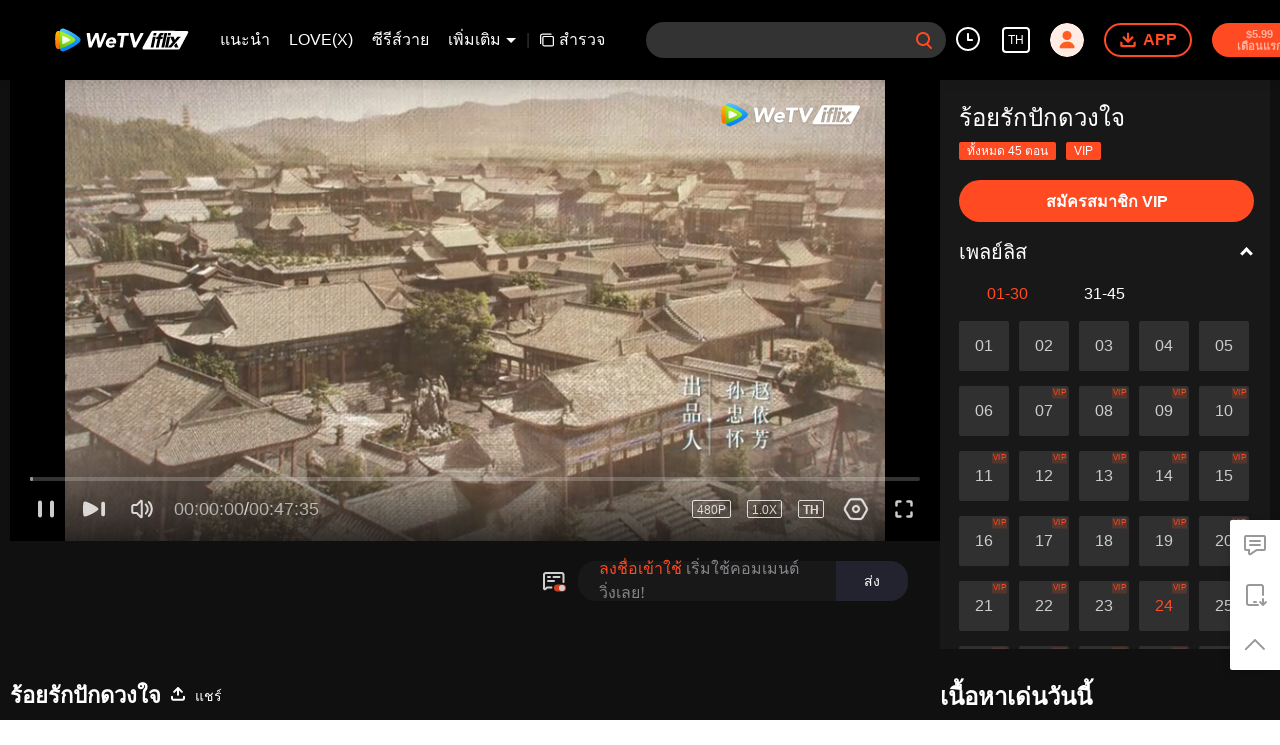

--- FILE ---
content_type: text/plain
request_url: https://otheve.beacon.qq.com/analytics/v2_upload?appkey=0WEB0QEJW44KW5A5
body_size: -44
content:
{"result": 200, "srcGatewayIp": "18.221.47.167", "serverTime": "1768952631738", "msg": "success"}

--- FILE ---
content_type: text/plain
request_url: https://otheve.beacon.qq.com/analytics/v2_upload?appkey=0WEB08V45S4VMCK7
body_size: -44
content:
{"result": 200, "srcGatewayIp": "18.221.47.167", "serverTime": "1768952631938", "msg": "success"}

--- FILE ---
content_type: text/plain
request_url: https://otheve.beacon.qq.com/analytics/v2_upload?appkey=0WEB0QEJW44KW5A5
body_size: -44
content:
{"result": 200, "srcGatewayIp": "18.221.47.167", "serverTime": "1768952624520", "msg": "success"}

--- FILE ---
content_type: text/plain
request_url: https://otheve.beacon.qq.com/analytics/v2_upload?appkey=0WEB0QEJW44KW5A5
body_size: -44
content:
{"result": 200, "srcGatewayIp": "18.221.47.167", "serverTime": "1768952625699", "msg": "success"}

--- FILE ---
content_type: text/plain
request_url: https://svibeacon.onezapp.com/analytics/v2_upload?appkey=0DOU0M38AT4C4UVD
body_size: 97
content:
{"result": 200, "srcGatewayIp": "18.221.47.167", "serverTime": "1768952635176", "msg": "success"}

--- FILE ---
content_type: text/plain
request_url: https://otheve.beacon.qq.com/analytics/v2_upload?appkey=0WEB0QEJW44KW5A5
body_size: -44
content:
{"result": 200, "srcGatewayIp": "18.221.47.167", "serverTime": "1768952624338", "msg": "success"}

--- FILE ---
content_type: text/plain
request_url: https://otheve.beacon.qq.com/analytics/v2_upload?appkey=0WEB08V45S4VMCK7
body_size: -44
content:
{"result": 200, "srcGatewayIp": "18.221.47.167", "serverTime": "1768952625244", "msg": "success"}

--- FILE ---
content_type: application/x-javascript; charset=utf-8
request_url: https://hwvip.iflix.com/fcgi-bin/hw_comm_cgi?vappid=50560306&vsecret=f6b675fbb1ec757c3e4486954a06c21299b9ddaedb230ad6&name=spp_paytips&otype=xjson&cmd=24922&plat=2&cid=ubqr5uj831oks0x&vid=f0036dfoiq9&guid=ff107d8ba82c4a9ba35e53b2b167993b&player_platform=330201&appid=1200016&country_code=153560&language_code=1491973
body_size: -235
content:
{"ret":0,"msg":"","text":"ลองทำดู6 นาที, \u003cbutton\u003eเปิด VIP\u003c/button\u003e ดูหนังเรื่องนี้ได้ฟรี","action":"open_vip","short_url":"https://vurl.wetv.vip/PjjAyVJy","payState":0,"tryTime":1}

--- FILE ---
content_type: text/plain
request_url: https://otheve.beacon.qq.com/analytics/v2_upload?appkey=0WEB0QEJW44KW5A5
body_size: -44
content:
{"result": 200, "srcGatewayIp": "18.221.47.167", "serverTime": "1768952635180", "msg": "success"}

--- FILE ---
content_type: text/plain
request_url: https://svibeacon.onezapp.com/analytics/v2_upload?appkey=0WEB0NVZHO4NLDPH
body_size: 97
content:
{"result": 200, "srcGatewayIp": "18.221.47.167", "serverTime": "1768952617330", "msg": "success"}

--- FILE ---
content_type: text/plain
request_url: https://svibeacon.onezapp.com/analytics/v2_upload?appkey=0DOU0M38AT4C4UVD
body_size: 97
content:
{"result": 200, "srcGatewayIp": "18.221.47.167", "serverTime": "1768952648677", "msg": "success"}

--- FILE ---
content_type: text/plain
request_url: https://svibeacon.onezapp.com/analytics/v2_upload?appkey=0DOU0M38AT4C4UVD
body_size: 97
content:
{"result": 200, "srcGatewayIp": "18.221.47.167", "serverTime": "1768952624754", "msg": "success"}

--- FILE ---
content_type: text/plain
request_url: https://otheve.beacon.qq.com/analytics/v2_upload?appkey=0WEB08V45S4VMCK7
body_size: -44
content:
{"result": 200, "srcGatewayIp": "18.221.47.167", "serverTime": "1768952625242", "msg": "success"}

--- FILE ---
content_type: text/plain
request_url: https://otheve.beacon.qq.com/analytics/v2_upload?appkey=0WEB08V45S4VMCK7
body_size: -44
content:
{"result": 200, "srcGatewayIp": "18.221.47.167", "serverTime": "1768952615537", "msg": "success"}

--- FILE ---
content_type: text/plain
request_url: https://otheve.beacon.qq.com/analytics/v2_upload?appkey=0WEB08V45S4VMCK7
body_size: -44
content:
{"result": 200, "srcGatewayIp": "18.221.47.167", "serverTime": "1768952615517", "msg": "success"}

--- FILE ---
content_type: text/plain
request_url: https://otheve.beacon.qq.com/analytics/v2_upload?appkey=0WEB0QEJW44KW5A5
body_size: -44
content:
{"result": 200, "srcGatewayIp": "18.221.47.167", "serverTime": "1768952636258", "msg": "success"}

--- FILE ---
content_type: application/javascript; charset=utf-8
request_url: https://vplay.iflix.com/getvinfo?charge=0&otype=json&defnpayver=0&spau=1&spaudio=1&spwm=1&sphls=1&host=www.iflix.com&refer=www.iflix.com&ehost=https%3A%2F%2Fwww.iflix.com%2Fth%2Fplay%2Fubqr5uj831oks0x-%25E0%25B8%25A3%25E0%25B9%2589%25E0%25B8%25AD%25E0%25B8%25A2%25E0%25B8%25A3%25E0%25B8%25B1%25E0%25B8%2581%25E0%25B8%259B%25E0%25B8%25B1%25E0%25B8%2581%25E0%25B8%2594%25E0%25B8%25A7%25E0%25B8%2587%25E0%25B9%2583%25E0%25B8%2588%2Ff0036dfoiq9-EP24%253A%2520%25E0%25B8%25A3%25E0%25B9%2589%25E0%25B8%25AD%25E0%25B8%25A2%25E0%25B8%25A3%25E0%25B8%25B1%25E0%25B8%2581%25E0%25B8%259B%25E0%25B8%25B1%25E0%25B8%2581%25E0%25B8%2594%25E0%25B8%25A7%25E0%25B8%2587%25E0%25B9%2583%25E0%25B8%2588&sphttps=1&encryptVer=9.2&cKey=hG0K5iBPInm1P81Orq2-LnCjnpPSOcr0cPTQtN7_zEul_f4uOmcjTHhOR8G_77I_OwdV2R1On2rzCp7VHCeQghpn-ryZod2EiOyocnXY72LAZe6BkJKe4o3Jirsu-dzG2B3qu4NC-NQTFjOj-NmZhE-NjjawCzIHH6ORd8JBnDgsk_VKYDnwTGrhuLoxaemxuyx9-KN7KuuWUYWksGXkUJYnQqXKgvocvCDoQBrB3Ba0lGPW87uDrDf-qwrUrByVgsHGGuzS7oBnu3mnrrp37aclmXqTaRTixNXs4hl6SPVFK8nSz4z05Mma37v6_IsdOZw3kLM185zkM5y9kdohlahO1oq7JecDPuC0JbgW1om4tUcSYW4ji_sATTRNgVF6W-Z3aKdHfbo70YMs9OYogpb4DqOdvs3r5ACYhYp4gYhbisOYAkqQ0vLz5n36tKJGJ7zp93TKc8xTQQ84qT_Zn0JFpPqI5QsSQNe0Et6uMILpb6Thys25BNl-TTrQHCuY1w-Eh0UU1qY32A2Yr80mATNlmgc&clip=4&guid=c415d99c3b7809ddcb8760020f416b7b&flowid=bd06d3d5250792835d93504aa6cd9033&platform=330201&sdtfrom=1016&appVer=2.8.40&unid=&auth_from=&auth_ext=&vid=f0036dfoiq9&defn=&fhdswitch=0&dtype=3&spsrt=2&tm=1768952620&lang_code=1491973&logintoken=&qimei=&spcaptiontype=1&cmd=2&country_code=153560&cid=ubqr5uj831oks0x&drm=0&multidrm=0&callback=getinfo_callback_857273
body_size: 17810
content:
getinfo_callback_857273({"dltype":3,"em":0,"exem":0,"fl":{"cnt":5,"fi":[{"sl":0,"id":323017,"name":"ld","lmt":0,"sb":0,"cname":"144P","br":0,"profile":4,"drm":0,"type":0,"video":21,"audio":1,"fs":37630456,"super":0,"hdr10enh":0,"sname":"ld","resolution":"144P","recommend":0,"vfps":0,"tvmsr_v2":0,"tvmsr_reason_code":4,"tvmsrlmt":0},{"sl":0,"id":323011,"name":"sd","lmt":0,"sb":0,"cname":"360P","br":0,"profile":4,"drm":0,"type":0,"video":21,"audio":1,"fs":73481733,"super":0,"hdr10enh":0,"sname":"sd","resolution":"360P","recommend":0,"vfps":0,"tvmsr_v2":0,"tvmsr_reason_code":4,"tvmsrlmt":0},{"sl":1,"id":323012,"name":"hd","lmt":0,"sb":0,"cname":"480P","br":56,"profile":4,"drm":0,"type":0,"video":21,"audio":1,"fs":165970671,"super":0,"hdr10enh":0,"sname":"hd","resolution":"480P","recommend":0,"vfps":0,"tvmsr_v2":1,"tvmsr_reason_code":0,"tvmsrlmt":0},{"sl":0,"id":323013,"name":"shd","lmt":0,"sb":0,"cname":"720P","br":0,"profile":4,"drm":0,"type":0,"video":21,"audio":1,"fs":279119506,"super":0,"hdr10enh":0,"sname":"shd","resolution":"720P","recommend":0,"vfps":0,"tvmsr_v2":1,"tvmsr_reason_code":0,"tvmsrlmt":1},{"sl":0,"id":323014,"name":"fhd","lmt":1,"sb":0,"cname":"1080P","br":0,"profile":4,"drm":0,"type":0,"video":21,"audio":1,"fs":528536066,"super":0,"hdr10enh":0,"sname":"fhd","resolution":"1080P","recommend":0,"vfps":0,"tvmsr_v2":0,"tvmsr_reason_code":4,"tvmsrlmt":0}],"strategyparam":{"maxbitrate":0,"bandwidthlevel":0}},"fp2p":1,"hs":0,"ls":0,"ip":"18.221.47.167","preview":394,"s":"o","sfl":{"cnt":12,"fi":[{"id":53020,"name":"ภาษาไทย","url":"https://cffaws.wetvinfo.com/01451A3B7360AF33AB87EF1AD0B82D8CCCA7EFDF122ED5697F276F0AB7D5B431284BFFF0C33F7BB1A2A115A3701935FEBA0BC97C120246C21959FBD07B83A1A78D/f0036dfoiq9.53020.vtt.m3u8?ver=4","keyid":"f0036dfoiq9.53020","filename":"f0036dfoiq9.53020.vtt","urlList":{"ui":[{"url":"https://cffaws.wetvinfo.com/01451A3B7360AF33AB87EF1AD0B82D8CCCA7EFDF122ED5697F276F0AB7D5B431284BFFF0C33F7BB1A2A115A3701935FEBA0BC97C120246C21959FBD07B83A1A78D/f0036dfoiq9.53020.vtt.m3u8?ver=4"},{"url":"http://subtitle.wetvinfo.com/uhzMiB9xfeQF3Pb6unmHjTsksV7NC1rx6yAmf1i3DSqf5T_N3zYWg8fhFGDGsSYsKgcPSZBdT0WyUGQobWlTqgNFK1I2OtPFLhKPJgjYjPWiywDZnwmcXwZym53GQ7KIyaHidIEyVuGaHntsbHIbGjGhu9WM8mo9/f0036dfoiq9.53020.vtt.m3u8?ver=4"},{"url":"http://subtitle.tc.qq.com/uhzMiB9xfeQF3Pb6unmHjTsksV7NC1rx6yAmf1i3DSqf5T_N3zYWg8fhFGDGsSYsKgcPSZBdT0WyUGQobWlTqgNFK1I2OtPFLhKPJgjYjPWiywDZnwmcXwZym53GQ7KIyaHidIEyVuGaHntsbHIbGjGhu9WM8mo9/f0036dfoiq9.53020.vtt.m3u8?ver=4"}]},"lang":"TH","captionTopHPercent":92,"captionBottomHPercent":101,"selected":1,"langId":60,"fs":95694,"captionType":3,"subtitleScene":0},{"id":53028,"name":"ภาษาอังกฤษ","url":"https://cffaws.wetvinfo.com/01451A3B7360AF33AB87EF1AD0B82D8CCCA7EFDF122ED5697F276F0AB7D5B43128705E53DAD1C94DDBB9D89139C2992A255E66F1EE14D064D132461214A6F299A7/f0036dfoiq9.53028.vtt.m3u8?ver=4","keyid":"f0036dfoiq9.53028","filename":"f0036dfoiq9.53028.vtt","urlList":{"ui":[{"url":"https://cffaws.wetvinfo.com/01451A3B7360AF33AB87EF1AD0B82D8CCCA7EFDF122ED5697F276F0AB7D5B43128705E53DAD1C94DDBB9D89139C2992A255E66F1EE14D064D132461214A6F299A7/f0036dfoiq9.53028.vtt.m3u8?ver=4"},{"url":"http://subtitle.wetvinfo.com/6uBfTDfxdNqyFsEKkTMOE02RXbWw5n1j_jJ6LrFRbj47mAX-fCepqcKCBYgA4ci5UNeK65zA55mkOKsYR6ck9v-CUkHPv8uOhMgMSFRHvwrFkVRzSwPRCb-OMDPD9271HpmVRKkdeyUOJCiNBQrdL05UFy0vNb43/f0036dfoiq9.53028.vtt.m3u8?ver=4"},{"url":"http://subtitle.tc.qq.com/6uBfTDfxdNqyFsEKkTMOE02RXbWw5n1j_jJ6LrFRbj47mAX-fCepqcKCBYgA4ci5UNeK65zA55mkOKsYR6ck9v-CUkHPv8uOhMgMSFRHvwrFkVRzSwPRCb-OMDPD9271HpmVRKkdeyUOJCiNBQrdL05UFy0vNb43/f0036dfoiq9.53028.vtt.m3u8?ver=4"}]},"lang":"EN","captionTopHPercent":92,"captionBottomHPercent":101,"langId":30,"fs":65617,"captionType":3,"subtitleScene":0},{"id":53017,"name":"ภาษาจีน(ตัวย่อ)","url":"https://cffaws.wetvinfo.com/01451A3B7360AF33AB87EF1AD0B82D8CCC9F785D5A1D9F7C5AD7A7D228736EDB2423077B4924416D52E07823BA0518BBD16A06F809F9F250D0D170F52ADB04BB6A/f0036dfoiq9.53017.vtt.m3u8?ver=4","keyid":"f0036dfoiq9.53017","filename":"f0036dfoiq9.53017.vtt","urlList":{"ui":[{"url":"https://cffaws.wetvinfo.com/01451A3B7360AF33AB87EF1AD0B82D8CCC9F785D5A1D9F7C5AD7A7D228736EDB2423077B4924416D52E07823BA0518BBD16A06F809F9F250D0D170F52ADB04BB6A/f0036dfoiq9.53017.vtt.m3u8?ver=4"},{"url":"http://subtitle.wetvinfo.com/9eTLH-DnKagMB944XQI0vStlpM2_g6Ru9MmQVDMB5Korej9obl1M5gmKt5ncdoMpRBUwS5-jPF8iTdJDUdBPTxcEJOUACi1PBWOcnGH304c3X0CCe7hTRML914o_CCHLWTRB64SlRcMuF1_mSAfhg3X8vBr6nxoj/f0036dfoiq9.53017.vtt.m3u8?ver=4"},{"url":"http://subtitle.tc.qq.com/9eTLH-DnKagMB944XQI0vStlpM2_g6Ru9MmQVDMB5Korej9obl1M5gmKt5ncdoMpRBUwS5-jPF8iTdJDUdBPTxcEJOUACi1PBWOcnGH304c3X0CCe7hTRML914o_CCHLWTRB64SlRcMuF1_mSAfhg3X8vBr6nxoj/f0036dfoiq9.53017.vtt.m3u8?ver=4"}]},"lang":"ZH-CN","captionTopHPercent":92,"captionBottomHPercent":101,"langId":20,"fs":53941,"captionType":3,"subtitleScene":0},{"id":53026,"name":"ภาษาจีน(ตัวเต็ม)","url":"https://cffaws.wetvinfo.com/01451A3B7360AF33AB87EF1AD0B82D8CCCA7EFDF122ED5697F276F0AB7D5B431285770E3DA922444BA6C757DEEE6481BACEAE902DD2F27C8E5EC2716AEACF1140D/f0036dfoiq9.53026.vtt.m3u8?ver=4","keyid":"f0036dfoiq9.53026","filename":"f0036dfoiq9.53026.vtt","urlList":{"ui":[{"url":"https://cffaws.wetvinfo.com/01451A3B7360AF33AB87EF1AD0B82D8CCCA7EFDF122ED5697F276F0AB7D5B431285770E3DA922444BA6C757DEEE6481BACEAE902DD2F27C8E5EC2716AEACF1140D/f0036dfoiq9.53026.vtt.m3u8?ver=4"},{"url":"http://subtitle.wetvinfo.com/4XGKMnwoFCDzLajs7fp8qqafk_15-v7mhuYMEAuNMcGG0YSTqiVK8hxTuv7aBNIZgHrcGB2TbRJfaJSjjvM6NC7QDPN_TlExm0gRJZy6G5Pno4-uFDqlpaXDNWtYrRn5phzfWi8TynrVH1LvvuIZHc381Qk0vXD8/f0036dfoiq9.53026.vtt.m3u8?ver=4"},{"url":"http://subtitle.tc.qq.com/4XGKMnwoFCDzLajs7fp8qqafk_15-v7mhuYMEAuNMcGG0YSTqiVK8hxTuv7aBNIZgHrcGB2TbRJfaJSjjvM6NC7QDPN_TlExm0gRJZy6G5Pno4-uFDqlpaXDNWtYrRn5phzfWi8TynrVH1LvvuIZHc381Qk0vXD8/f0036dfoiq9.53026.vtt.m3u8?ver=4"}]},"lang":"ZH-TW","captionTopHPercent":92,"captionBottomHPercent":101,"langId":50,"fs":53944,"captionType":3,"subtitleScene":0},{"id":53018,"name":"ภาษาเวียดนาม","url":"https://cffaws.wetvinfo.com/01451A3B7360AF33AB87EF1AD0B82D8CCC9F785D5A1D9F7C5AD7A7D228736EDB243F24E2F9DAE2469231C7C499DD3FF423E79AD3AF4FD171CB1C9E78D0E7BFCF51/f0036dfoiq9.53018.vtt.m3u8?ver=4","keyid":"f0036dfoiq9.53018","filename":"f0036dfoiq9.53018.vtt","urlList":{"ui":[{"url":"https://cffaws.wetvinfo.com/01451A3B7360AF33AB87EF1AD0B82D8CCC9F785D5A1D9F7C5AD7A7D228736EDB243F24E2F9DAE2469231C7C499DD3FF423E79AD3AF4FD171CB1C9E78D0E7BFCF51/f0036dfoiq9.53018.vtt.m3u8?ver=4"},{"url":"http://subtitle.wetvinfo.com/IUDSxTAPMuJp-l5MUhakmIW-LHrErE1Qk2StMGQwNmLbNbX7OLcxf51_tbYnMwMn09fXZQSvJ9JpTlBMwVyyBSWM6oBil5ITc50_SgFHElEGs-1d1HH8p5GO_wAfvG7n7Eq-aQYS6hHYojXrjhlw9yuZvwJuxJTD/f0036dfoiq9.53018.vtt.m3u8?ver=4"},{"url":"http://subtitle.tc.qq.com/IUDSxTAPMuJp-l5MUhakmIW-LHrErE1Qk2StMGQwNmLbNbX7OLcxf51_tbYnMwMn09fXZQSvJ9JpTlBMwVyyBSWM6oBil5ITc50_SgFHElEGs-1d1HH8p5GO_wAfvG7n7Eq-aQYS6hHYojXrjhlw9yuZvwJuxJTD/f0036dfoiq9.53018.vtt.m3u8?ver=4"}]},"lang":"VI","captionTopHPercent":92,"captionBottomHPercent":101,"langId":70,"fs":70700,"captionType":3,"subtitleScene":0},{"id":53024,"name":"ภาษาอินโดนีเซีย","url":"https://cffaws.wetvinfo.com/01451A3B7360AF33AB87EF1AD0B82D8CCCA7EFDF122ED5697F276F0AB7D5B43128AEA9761947F5909D88CC04DAC446D3063EF92386B06B0BD88FDBADD369489C6F/f0036dfoiq9.53024.vtt.m3u8?ver=4","keyid":"f0036dfoiq9.53024","filename":"f0036dfoiq9.53024.vtt","urlList":{"ui":[{"url":"https://cffaws.wetvinfo.com/01451A3B7360AF33AB87EF1AD0B82D8CCCA7EFDF122ED5697F276F0AB7D5B43128AEA9761947F5909D88CC04DAC446D3063EF92386B06B0BD88FDBADD369489C6F/f0036dfoiq9.53024.vtt.m3u8?ver=4"},{"url":"http://subtitle.wetvinfo.com/HtZZbJ0PAlTY8rTTKa1Pk9NoKj0YpkNE46jdb1zdzzxtwEjKfVLfdrXSj5K48KP2kZiyRlCdmP2YxXZ2s2Y-cWSvsdr70gkKJM4F3pKCo6uungykQc0EmENISaV5OZ61_BUmQgFc8Z56YU5tRuM297Bn8bNbWEXp/f0036dfoiq9.53024.vtt.m3u8?ver=4"},{"url":"http://subtitle.tc.qq.com/HtZZbJ0PAlTY8rTTKa1Pk9NoKj0YpkNE46jdb1zdzzxtwEjKfVLfdrXSj5K48KP2kZiyRlCdmP2YxXZ2s2Y-cWSvsdr70gkKJM4F3pKCo6uungykQc0EmENISaV5OZ61_BUmQgFc8Z56YU5tRuM297Bn8bNbWEXp/f0036dfoiq9.53024.vtt.m3u8?ver=4"}]},"lang":"ID","captionTopHPercent":92,"captionBottomHPercent":101,"langId":80,"fs":65857,"captionType":3,"subtitleScene":0},{"id":53022,"name":"ภาษามลายู","url":"https://cffaws.wetvinfo.com/01451A3B7360AF33AB87EF1AD0B82D8CCCA7EFDF122ED5697F276F0AB7D5B431281F98F748663AA47116E943463E4289081CE638A51F8DD8D1BBB62677050701DC/f0036dfoiq9.53022.vtt.m3u8?ver=4","keyid":"f0036dfoiq9.53022","filename":"f0036dfoiq9.53022.vtt","urlList":{"ui":[{"url":"https://cffaws.wetvinfo.com/01451A3B7360AF33AB87EF1AD0B82D8CCCA7EFDF122ED5697F276F0AB7D5B431281F98F748663AA47116E943463E4289081CE638A51F8DD8D1BBB62677050701DC/f0036dfoiq9.53022.vtt.m3u8?ver=4"},{"url":"http://subtitle.wetvinfo.com/jS11fZg4Uo5SbWqnyPDE59kNRI-OBbA_9VZdwVtE094yp7GyvSDardehnxX4BL0IpOLHy1ymLfrRI0sqMmZrTwFBf5UoDwERvtEUt-OCRdbsKjc5m4vtD68PT_Ecni9NnushtJZEIsIlI85_xdwC9Ll_V4ILx_a-/f0036dfoiq9.53022.vtt.m3u8?ver=4"},{"url":"http://subtitle.tc.qq.com/jS11fZg4Uo5SbWqnyPDE59kNRI-OBbA_9VZdwVtE094yp7GyvSDardehnxX4BL0IpOLHy1ymLfrRI0sqMmZrTwFBf5UoDwERvtEUt-OCRdbsKjc5m4vtD68PT_Ecni9NnushtJZEIsIlI85_xdwC9Ll_V4ILx_a-/f0036dfoiq9.53022.vtt.m3u8?ver=4"}]},"lang":"MS","captionTopHPercent":92,"captionBottomHPercent":101,"langId":100,"fs":62910,"captionType":3,"subtitleScene":0},{"id":53021,"name":"ภาษาอาหรับ","url":"https://cffaws.wetvinfo.com/01451A3B7360AF33AB87EF1AD0B82D8CCCA7EFDF122ED5697F276F0AB7D5B431285359B2B8557DE425F00F61DED752583B58D284C0D94BFB6E5F9BA0780AE8DE9D/f0036dfoiq9.53021.vtt.m3u8?ver=4","keyid":"f0036dfoiq9.53021","filename":"f0036dfoiq9.53021.vtt","urlList":{"ui":[{"url":"https://cffaws.wetvinfo.com/01451A3B7360AF33AB87EF1AD0B82D8CCCA7EFDF122ED5697F276F0AB7D5B431285359B2B8557DE425F00F61DED752583B58D284C0D94BFB6E5F9BA0780AE8DE9D/f0036dfoiq9.53021.vtt.m3u8?ver=4"},{"url":"http://subtitle.wetvinfo.com/5gebLdXnq7SRSkS0mCVFEImq1KyY9JAFRtUHnG6L8-lTQOkrF1orzXjORnBSc6-48KVPgkDHPcvEEeQx7tkLmm9wtLTTNnpeHgLgXfllpIgQ6SIaxtCIzUqUwJNwwkA9ISKmJsou7byNbRhzV3LbUmz6c87ejANT/f0036dfoiq9.53021.vtt.m3u8?ver=4"},{"url":"http://subtitle.tc.qq.com/5gebLdXnq7SRSkS0mCVFEImq1KyY9JAFRtUHnG6L8-lTQOkrF1orzXjORnBSc6-48KVPgkDHPcvEEeQx7tkLmm9wtLTTNnpeHgLgXfllpIgQ6SIaxtCIzUqUwJNwwkA9ISKmJsou7byNbRhzV3LbUmz6c87ejANT/f0036dfoiq9.53021.vtt.m3u8?ver=4"}]},"lang":"AR","captionTopHPercent":92,"captionBottomHPercent":101,"langId":120,"fs":71795,"captionType":3,"subtitleScene":0},{"id":53025,"name":"ภาษาญี่ปุ่น","url":"https://cffaws.wetvinfo.com/01451A3B7360AF33AB87EF1AD0B82D8CCCA7EFDF122ED5697F276F0AB7D5B43128973CEE816C0F284A82C37B4AB2B115063B9D67598E2E54A91233F0D76AFDBECF/f0036dfoiq9.53025.vtt.m3u8?ver=4","keyid":"f0036dfoiq9.53025","filename":"f0036dfoiq9.53025.vtt","urlList":{"ui":[{"url":"https://cffaws.wetvinfo.com/01451A3B7360AF33AB87EF1AD0B82D8CCCA7EFDF122ED5697F276F0AB7D5B43128973CEE816C0F284A82C37B4AB2B115063B9D67598E2E54A91233F0D76AFDBECF/f0036dfoiq9.53025.vtt.m3u8?ver=4"},{"url":"http://subtitle.wetvinfo.com/RI5hTjdYEZR_kbL_dtlKhfT_iU4I0InUm45YJX8pv1noSyHpspc651M1Wkegpfge8k6gDobSBXTTgPv13MsT2TJc03GrlvtkL0rVg1e5mvrGO-xITu9wTTNtrnRolulEuWTn88DpxEsCz8YAOa5g-docV1j51hjg/f0036dfoiq9.53025.vtt.m3u8?ver=4"},{"url":"http://subtitle.tc.qq.com/RI5hTjdYEZR_kbL_dtlKhfT_iU4I0InUm45YJX8pv1noSyHpspc651M1Wkegpfge8k6gDobSBXTTgPv13MsT2TJc03GrlvtkL0rVg1e5mvrGO-xITu9wTTNtrnRolulEuWTn88DpxEsCz8YAOa5g-docV1j51hjg/f0036dfoiq9.53025.vtt.m3u8?ver=4"}]},"lang":"JA","captionTopHPercent":92,"captionBottomHPercent":101,"langId":130,"fs":51644,"captionType":3,"subtitleScene":0},{"id":53019,"name":"ภาษาเกาหลี","url":"https://cffaws.wetvinfo.com/01451A3B7360AF33AB87EF1AD0B82D8CCC9F785D5A1D9F7C5AD7A7D228736EDB24E73123773E757E3DE3F6DDC26D21280AE1DF00215B260268F3AFB4852C1318D8/f0036dfoiq9.53019.vtt.m3u8?ver=4","keyid":"f0036dfoiq9.53019","filename":"f0036dfoiq9.53019.vtt","urlList":{"ui":[{"url":"https://cffaws.wetvinfo.com/01451A3B7360AF33AB87EF1AD0B82D8CCC9F785D5A1D9F7C5AD7A7D228736EDB24E73123773E757E3DE3F6DDC26D21280AE1DF00215B260268F3AFB4852C1318D8/f0036dfoiq9.53019.vtt.m3u8?ver=4"},{"url":"http://subtitle.wetvinfo.com/mZ4Vz0mixPa5rnSP2cGhahhYZtUOzIGdSWxx7uz7Q9BMheb3jq5Y8W1nBorR5tRaA2dWIkPiEy2Ic3f5kOufOpF2S9QMkM6nKmm1DvLgy8Q1TVFdCWA-61QofL9B_hFy14VJ4sP5hXx7MCwASukX5L_ZBqqvmfIU/f0036dfoiq9.53019.vtt.m3u8?ver=4"},{"url":"http://subtitle.tc.qq.com/mZ4Vz0mixPa5rnSP2cGhahhYZtUOzIGdSWxx7uz7Q9BMheb3jq5Y8W1nBorR5tRaA2dWIkPiEy2Ic3f5kOufOpF2S9QMkM6nKmm1DvLgy8Q1TVFdCWA-61QofL9B_hFy14VJ4sP5hXx7MCwASukX5L_ZBqqvmfIU/f0036dfoiq9.53019.vtt.m3u8?ver=4"}]},"lang":"KO","captionTopHPercent":92,"captionBottomHPercent":101,"langId":140,"fs":67473,"captionType":3,"subtitleScene":0},{"id":53027,"name":"ภาษาโปรตุเกส","url":"https://cffaws.wetvinfo.com/01451A3B7360AF33AB87EF1AD0B82D8CCCA7EFDF122ED5697F276F0AB7D5B43128B8A208C38EB09B6936D0DF8E5953377292AD1DE1949557E888625489ACF1B209/f0036dfoiq9.53027.vtt.m3u8?ver=4","keyid":"f0036dfoiq9.53027","filename":"f0036dfoiq9.53027.vtt","urlList":{"ui":[{"url":"https://cffaws.wetvinfo.com/01451A3B7360AF33AB87EF1AD0B82D8CCCA7EFDF122ED5697F276F0AB7D5B43128B8A208C38EB09B6936D0DF8E5953377292AD1DE1949557E888625489ACF1B209/f0036dfoiq9.53027.vtt.m3u8?ver=4"},{"url":"http://subtitle.wetvinfo.com/KoiZuUBqBHuxkuR0GzRgzkEnMDStvwO0xm4MVq_RDfdiYGwzZTi1aRK2wusOaMb_3MivdIx5p4yaEAtePHHypz7azzaYrxcj4JK9Giv2RVbsLaxju-6Aj5svU_IiwX8kKVaw1SV6lZ8GYUPUGy7AJsO8vWUUIS98/f0036dfoiq9.53027.vtt.m3u8?ver=4"},{"url":"http://subtitle.tc.qq.com/KoiZuUBqBHuxkuR0GzRgzkEnMDStvwO0xm4MVq_RDfdiYGwzZTi1aRK2wusOaMb_3MivdIx5p4yaEAtePHHypz7azzaYrxcj4JK9Giv2RVbsLaxju-6Aj5svU_IiwX8kKVaw1SV6lZ8GYUPUGy7AJsO8vWUUIS98/f0036dfoiq9.53027.vtt.m3u8?ver=4"}]},"lang":"PT","captionTopHPercent":92,"captionBottomHPercent":101,"langId":150,"fs":63592,"captionType":3,"subtitleScene":0},{"id":53023,"name":"ภาษาสเปน","url":"https://cffaws.wetvinfo.com/01451A3B7360AF33AB87EF1AD0B82D8CCCA7EFDF122ED5697F276F0AB7D5B43128BCCD1A7B0F06A4870279D35D6183FC76BCDD3625CF10BB6939BFEA7ADF13AAB1/f0036dfoiq9.53023.vtt.m3u8?ver=4","keyid":"f0036dfoiq9.53023","filename":"f0036dfoiq9.53023.vtt","urlList":{"ui":[{"url":"https://cffaws.wetvinfo.com/01451A3B7360AF33AB87EF1AD0B82D8CCCA7EFDF122ED5697F276F0AB7D5B43128BCCD1A7B0F06A4870279D35D6183FC76BCDD3625CF10BB6939BFEA7ADF13AAB1/f0036dfoiq9.53023.vtt.m3u8?ver=4"},{"url":"http://subtitle.wetvinfo.com/CoCxfEk1nzN_lBAfZhh0LyV5jZF_8uto-1qjdpl0h0o-fjQywfS_CqV2zMcdKyKrMJZ5bxNyh0n6OkL11vFjX02hqukQvTHwGbJsExaMbt0wwUmJv2hDJjpqp3gSHUD0zA4aGw6J0XLC4DkQ9l1h8BiSrA0qaIf0/f0036dfoiq9.53023.vtt.m3u8?ver=4"},{"url":"http://subtitle.tc.qq.com/CoCxfEk1nzN_lBAfZhh0LyV5jZF_8uto-1qjdpl0h0o-fjQywfS_CqV2zMcdKyKrMJZ5bxNyh0n6OkL11vFjX02hqukQvTHwGbJsExaMbt0wwUmJv2hDJjpqp3gSHUD0zA4aGw6J0XLC4DkQ9l1h8BiSrA0qaIf0/f0036dfoiq9.53023.vtt.m3u8?ver=4"}]},"lang":"ES","captionTopHPercent":92,"captionBottomHPercent":101,"langId":160,"fs":64235,"captionType":3,"subtitleScene":0}],"url":"https://cffaws.wetvinfo.com/01451A3B7360AF33AB87EF1AD0B82D8CCCA7EFDF122ED5697F276F0AB7D5B431284BFFF0C33F7BB1A2A115A3701935FEBA0BC97C120246C21959FBD07B83A1A78D/f0036dfoiq9.53020.vtt.m3u8?ver=4"},"tm":1768952624,"vl":{"cnt":1,"vi":[{"drm":0,"ch":2,"lnk":"f0036dfoiq9","ct":21600,"keyid":"f0036dfoiq9.323012","st":8,"pl":[{"cnt":3,"pd":[{"cd":10,"h":45,"w":80,"r":10,"c":10,"fmt":323012,"fn":"q1","url":"http://video-caps.wetvinfo.com/0/"},{"cd":10,"h":90,"w":160,"r":5,"c":5,"fmt":323012,"fn":"q2","url":"http://video-caps.wetvinfo.com/0/"},{"cd":10,"h":135,"w":240,"r":5,"c":5,"fmt":323012,"fn":"q3","url":"http://video-caps.wetvinfo.com/0/"}]}],"logo":0,"ul":{"ui":[{"url":"https://cffaws.wetvinfo.com/svp_50112/[base64]/","vt":2657,"hls":{"pname":"gzc_1000102_0b53hqaaaaaahmagnvpetbrmapgdaayaabka.f323012.ts.m3u8","pt":"gzc_1000102_0b53hqaaaaaahmagnvpetbrmapgdaayaabka.f323012.ts.m3u8?ver=4","et":394}},{"url":"https://apd-vlive.apdcdn.tc.qq.com/wetvdefaultts.tc.qq.com/uwMRJfz-r5jAYaQXGdGnDNa47wxmj-p1Os_O5t_4amE/B_8uylBi78GjFc59hQpcYJMqmnUtaQzsIrhzHXaJ-l-Fa3yz9ywalj2yXsQKZNMyRHnKz4XVGdS5oV4_iX9C5YaCj2qtizrfwGCVBfCRuQpa6yiLBajbrvfEjV6abV-WXWOg5DAtQ6SK7CJM005M8ieA/svp_50112/[base64]/","vt":2816,"hls":{"pname":"gzc_1000102_0b53hqaaaaaahmagnvpetbrmapgdaayaabka.f323012.ts.m3u8","pt":"gzc_1000102_0b53hqaaaaaahmagnvpetbrmapgdaayaabka.f323012.ts.m3u8?ver=4","et":394}}]},"wl":{"wi":[{"id":74,"x":24,"y":24,"w":149,"h":26,"a":100,"md5":"5c72281ef77e7b24fc7454bab1ac9329","url":"http://puui.qpic.cn/vpic/0/iflix_469_81.png/0","surl":"http://puui.qpic.cn/vpic/0/iflix_469_81.png/0","rw":486}]},"ai":{"name":"ภาษาจีน [เสียงต้นฉบับ]","sname":"ZH-CN","track":"ZH-CN"},"freeul":0,"td":"2855.00","type":0,"vid":"f0036dfoiq9","videotype":1292,"fc":0,"fmd5":"dbb850acc3ff282c1622e29dfc49dddb","fn":"gzc_1000102_0b53hqaaaaaahmagnvpetbrmapgdaayaabka.f323012.ts","fps":"25.00","fs":165970671,"fst":5,"vr":0,"vst":2,"vh":486,"vw":864,"wh":1.7777778,"tie":0,"hevc":0,"iflag":0,"uptime":0,"fvideo":0,"cached":0,"fvpint":0,"swhdcp":0,"sshot":0,"mshot":0,"head":94,"tail":127,"headbegin":0,"tailend":0,"mst":0,"ti":"EP24: ร้อยรักปักดวงใจ","etime":21600,"ht":"94;127","dsb":0,"br":56,"share":1,"encryption":"8265898"}]},"login":0})

--- FILE ---
content_type: text/plain
request_url: https://svibeacon.onezapp.com/analytics/v2_upload?appkey=0DOU0M38AT4C4UVD
body_size: 97
content:
{"result": 200, "srcGatewayIp": "18.221.47.167", "serverTime": "1768952624757", "msg": "success"}

--- FILE ---
content_type: text/plain
request_url: https://otheve.beacon.qq.com/analytics/v2_upload?appkey=0WEB0QEJW44KW5A5
body_size: -44
content:
{"result": 200, "srcGatewayIp": "18.221.47.167", "serverTime": "1768952624619", "msg": "success"}

--- FILE ---
content_type: text/plain
request_url: https://otheve.beacon.qq.com/analytics/v2_upload?appkey=0WEB08V45S4VMCK7
body_size: -44
content:
{"result": 200, "srcGatewayIp": "18.221.47.167", "serverTime": "1768952615538", "msg": "success"}

--- FILE ---
content_type: text/plain
request_url: https://cffaws.wetvinfo.com/01451A3B7360AF33AB87EF1AD0B82D8CCCA7EFDF122ED5697F276F0AB7D5B431284BFFF0C33F7BB1A2A115A3701935FEBA0BC97C120246C21959FBD07B83A1A78D/f0036dfoiq9.53020.vtt?ver=4
body_size: -807
content:
WEBVTT

STYLE
::cue {
  font-size: 1.20em;
  font-weight: bold;
  color: #ffffff;
}

1
00:00:18.380 --> 00:00:22.020 line:-2
â™ªà¸ªà¸µà¸”à¸­à¸à¸—à¹‰à¸­à¹à¸•à¹‰à¸¡à¹€à¸£à¸·à¹ˆà¸­ à¹„à¸Ÿà¹€à¸•à¸²à¸•à¹‰à¸¡à¸à¸£à¸¸à¹ˆà¸™à¸à¸¥à¸´à¹ˆà¸™à¸Šà¸²â™ª

2
00:00:23.060 --> 00:00:26.220 line:-2
â™ªà¹ƒà¸ˆà¸žà¸´à¸ªà¸¸à¸—à¸˜à¸´à¹Œâ€‹à¸›à¸±à¸à¸£à¹‰à¸­à¸¢à¸à¸²à¸¥à¹€à¸§à¸¥à¸²â™ª

3
00:00:27.060 --> 00:00:31.220 line:-3
â™ªà¹à¸ªà¸‡à¸ˆà¸±à¸™à¸—à¸£à¹Œâ€‹à¸¥à¸­à¸¢à¹€à¸„à¸¥à¸·à¹ˆà¸­à¸™à¸„à¸¥à¹‰à¸­à¸¢
à¸à¸£à¸°à¸”à¸²à¸©â€‹à¹à¸ªà¸™à¸ªà¸±à¹‰à¸™à¹à¸•à¹ˆà¸£à¸±à¸à¸¢à¸·à¸™à¸¢à¸²à¸§â™ª

4
00:00:31.500 --> 00:00:35.580 line:-2
â™ªà¹€à¸žà¸µà¸¢à¸‡à¸«à¸§à¸±à¸‡à¸„à¸™à¹€à¸„à¸µà¸¢à¸‡à¸„à¸¹à¹ˆà¸à¸±à¸™â™ª

5
00:00:36.580 --> 00:00:40.100 line:-2
â™ªà¹€à¸¢à¹‡à¸™à¸¥à¸¡à¸ªà¸²à¸£à¸— à¸‚à¸¶à¹‰à¸™à¸—à¸µà¹ˆà¸ªà¸¹à¸‡à¸­à¸´à¸‡à¸£à¸°à¹€à¸šà¸µà¸¢à¸‡à¸¡à¸­à¸‡â™ª

6
00:00:41.300 --> 00:00:44.900 line:-2
â™ªà¸•à¸°à¸§à¸±à¸™à¸¥à¸±à¸šà¸—à¸´à¸§à¹€à¸‚à¸²à¸„à¸£à¸¶à¹‰à¸¡ à¸«à¹ˆà¸²à¸™à¸›à¹ˆà¸²à¸šà¸´à¸™à¹€à¸›à¹‡à¸™à¸—à¸´à¸§à¹à¸–à¸§â€‹â™ª

7
00:00:45.700 --> 00:00:49.660 line:-2
â™ªà¸£à¹‰à¸­à¸¢à¸­à¸²à¸Šà¸²à¸šà¸¸à¸à¸”à¹ˆà¸²à¸™à¸™à¸±à¸šà¸žà¸±à¸™ à¸„à¸§à¸²à¸¡à¸„à¸´à¸”à¸–à¸¶à¸‡à¸‚à¸­à¸‡à¹ƒà¸„à¸£à¸à¸±à¸™â™ª

8
00:00:49.940 --> 00:00:53.780 line:-2
â™ªà¸«à¸¥à¸±à¸šà¸à¸±à¸™à¸«à¸§à¸™à¸„à¸·à¸™à¸–à¸´à¹ˆà¸™à¹€à¸”à¸´à¸¡â™ª

9
00:00:54.060 --> 00:00:57.820 line:-2
â™ªà¸¢à¸²à¸¡à¸ˆà¸²à¸à¸¢à¸²à¸à¸ˆà¸°à¸¥à¸·à¸¡ à¸‚à¸­à¸—à¹ˆà¸²à¸™à¹ƒà¸Šà¹‰à¸à¹ˆà¸²à¸¡à¸·à¸­à¸­à¸šà¸­à¸¸à¹ˆà¸™à¸™à¸±à¹‰à¸™â™ª

10
00:00:58.260 --> 00:01:02.580 line:-2
â™ªà¸à¸¸à¸¡à¸‚à¹‰à¸²à¹ƒà¸«à¹‰à¹à¸™à¹ˆà¸™ à¸­à¸­à¸à¸•à¸°à¸¥à¸¸à¸¢à¸à¹ˆà¸²à¸à¸±à¸™â™ª

11
00:01:03.260 --> 00:01:07.820 line:-2
â™ªà¸¡à¸´à¹€à¸„à¸¢à¸„à¸´à¸” à¸«à¸™à¸—à¸²à¸‡à¸¢à¸²à¸§à¹„à¸à¸¥ à¹à¸¡à¹‰à¸œà¸¡à¸”à¸³à¸à¸¥à¸²à¸¢à¸«à¸‡à¸­à¸à¸‚à¸²à¸§â™ª

12
00:01:08.340 --> 00:01:11.700 line:-2
â™ªà¸‚à¹‰à¸²à¸ˆà¸±à¸à¸¢à¸±à¸‡à¸­à¸¢à¸¹à¹ˆà¸‚à¹‰à¸²à¸‡à¸à¸²à¸¢à¸—à¹ˆà¸²à¸™â™ª

13
00:01:12.140 --> 00:01:16.460 line:-2
â™ªà¸­à¸à¸£à¸°à¸­à¸¸ à¸„à¸¥à¹‰à¸²à¸¢à¹€à¸à¹‰à¸²à¸„à¸¹à¹ˆà¹€à¸„à¸µà¸¢à¸‡à¹€à¸Šà¹ˆà¸™à¸™à¸µà¹‰â™ª

14
00:01:16.900 --> 00:01:21.180 line:-2
â™ªà¸£à¸±à¸à¹à¸¡à¹‰à¸¥à¸¶à¸ à¸à¹‡à¸¡à¸´à¸•à¹‰à¸­à¸‡à¸‹à¹ˆà¸­à¸™à¹€à¸£à¹‰à¸™à¸­à¸µà¸à¸•à¹ˆà¸­à¹„à¸›â™ª

15
00:01:21.420 --> 00:01:26.460 line:-2
â™ªà¹„à¸¡à¹ˆà¸§à¹ˆà¸²à¸šà¸™à¹‚à¸¥à¸ à¸žà¸šà¸žà¸£à¸²à¸à¸à¸µà¹ˆà¸„à¸£à¸±à¹‰à¸‡ à¸œà¸à¸œà¸±à¸™à¸à¸µà¹ˆà¸«à¸™â™ª

16
00:01:26.940 --> 00:01:30.900 line:-2
â™ªà¸ˆà¸±à¸à¸ˆà¸¹à¸‡à¸¡à¸·à¸­à¸à¸±à¸™à¸ˆà¸™à¸ªà¸¸à¸”à¸‚à¸­à¸šà¸Ÿà¹‰à¸²â™ª

17
00:01:32.290 --> 00:01:36.140 line:-2
=à¸£à¹‰à¸­à¸¢à¸£à¸±à¸à¸›à¸±à¸à¸”à¸§à¸‡à¹ƒà¸ˆ=

18
00:01:37.070 --> 00:01:39.300 line:-2
=à¸•à¸­à¸™à¸—à¸µà¹ˆ 24=

19
00:01:39.760 --> 00:01:40.800 line:-2
à¸™à¸´à¸ªà¸±à¸¢à¸—à¸µà¹ˆà¸–à¸¹à¸à¸šà¹ˆà¸¡à¹€à¸žà¸²à¸°à¸•à¹ˆà¸²à¸‡à¸à¸±à¸™à¹„à¸à¸¥

20
00:01:41.000 --> 00:01:42.600 line:-2
à¸«à¸²à¸à¸¡à¸´à¸ªà¸±à¹ˆà¸‡à¸ªà¸­à¸™à¹à¸•à¹ˆà¹€à¸¥à¹‡à¸ à¸ªà¸±à¸™à¸”à¸²à¸™à¸”à¸µà¸ˆà¸±à¸à¹€à¸›à¸¥à¸µà¹ˆà¸¢à¸™à¹à¸›à¸£

21
00:01:42.720 --> 00:01:44.240 line:-3
-à¸«à¸¥à¸²à¸™à¸ˆà¸¸à¸™à¸¡à¸²à¹à¸¥à¹‰à¸§à¸«à¸£à¸·à¸­
-à¸§à¸´à¸–à¸µà¸à¸²à¸£à¸ªà¸±à¹ˆà¸‡à¸ªà¸­à¸™

22
00:01:44.240 --> 00:01:45.320 line:-2
à¸ªà¸³à¸„à¸±à¸à¸—à¸µà¹ˆà¸ˆà¸”à¸ˆà¹ˆà¸­à¸•à¸±à¹‰à¸‡à¹ƒà¸ˆ

23
00:01:47.800 --> 00:01:49.080 line:-3
-à¸„à¸²à¸£à¸§à¸°à¸—à¹ˆà¸²à¸™à¹à¸¡à¹ˆ
-à¸„à¸²à¸£à¸§à¸°à¸—à¹ˆà¸²à¸™à¹à¸¡à¹ˆ

24
00:01:49.200 --> 00:01:50.440 line:-2
à¸—à¹ˆà¸²à¸™à¸žà¹ˆà¸­ à¸—à¹ˆà¸²à¸™à¹à¸¡à¹ˆ

25
00:01:50.600 --> 00:01:52.680 line:-2
à¹„à¸¡à¹ˆà¸•à¹‰à¸­à¸‡à¸¡à¸²à¸à¸žà¸´à¸˜à¸µ à¸™à¸±à¹ˆà¸‡à¹€à¸–à¸´à¸”

26
00:01:53.720 --> 00:01:54.520 line:-2
à¸¡à¸²

27
00:02:13.320 --> 00:02:13.960 line:-2
à¸—à¹ˆà¸²à¸™à¹‚à¸«à¸§

28
00:02:14.120 --> 00:02:15.560 line:-2
à¸¡à¸·à¸­à¹€à¸›à¹‡à¸™à¸­à¸°à¹„à¸£à¹„à¸›à¸«à¸£à¸·à¸­

29
00:02:15.800 --> 00:02:17.600 line:-2
à¹‚à¸£à¸„à¹€à¸à¹ˆà¸²à¸à¸³à¹€à¸£à¸´à¸šà¸­à¸µà¸à¸«à¸£à¸·à¸­à¹€à¸›à¸¥à¹ˆà¸²

30
00:02:19.720 --> 00:02:20.360 line:-2
à¹„à¸¡à¹ˆà¹€à¸›à¹‡à¸™à¹„à¸£

31
00:02:20.800 --> 00:02:22.320 line:-2
à¹€à¸¡à¸·à¹ˆà¸­à¸„à¸·à¸™à¹„à¸¡à¹ˆà¹„à¸”à¹‰à¸™à¸­à¸™à¹ƒà¸«à¹‰à¸”à¸µà¸™à¹ˆà¸°

32
00:02:23.000 --> 00:02:23.840 line:-2
à¸—à¹ˆà¸²à¸™à¸¢à¹ˆà¸² à¹†

33
00:02:23.920 --> 00:02:24.920 line:-2
à¸—à¹ˆà¸²à¸™à¸­à¸²à¸ˆà¹„à¸¡à¹ˆà¸£à¸¹à¹‰

34
00:02:25.000 --> 00:02:26.440 line:-2
à¸—à¹ˆà¸²à¸™à¸žà¹ˆà¸­à¹ƒà¸ˆà¹€à¸ªà¸²à¸°à¸™à¸±à¸à¹€à¸Šà¸µà¸¢à¸§

35
00:02:26.560 --> 00:02:27.320 line:-2
à¹‚à¸•à¸‚à¸™à¸²à¸”à¸™à¸µà¹‰à¹à¸¥à¹‰à¸§

36
00:02:27.400 --> 00:02:29.160 line:-2
à¸¢à¸±à¸‡à¸•à¹‰à¸­à¸‡à¹ƒà¸«à¹‰à¸—à¹ˆà¸²à¸™à¹à¸¡à¹ˆà¸™à¸­à¸™à¸à¸­à¸”

37
00:02:38.760 --> 00:02:39.360 line:-2
à¸«à¸¥à¸²à¸™à¸ˆà¸¸à¸™

38
00:02:40.160 --> 00:02:40.480 line:-2
à¸¡à¸²

39
00:02:44.320 --> 00:02:46.000 line:-2
à¸žà¹ˆà¸­à¹€à¸ˆà¹‰à¸²à¹„à¸¡à¹ˆà¹ƒà¸Šà¹ˆà¸„à¸™à¹ƒà¸ˆà¹€à¸ªà¸²à¸°à¸«à¸£à¸­à¸à¸™à¸°

40
00:02:46.480 --> 00:02:48.160 line:-2
à¸žà¹ˆà¸­à¸à¸±à¸šà¹à¸¡à¹ˆà¹€à¸ˆà¹‰à¸²à¸à¸³à¸¥à¸±à¸‡

41
00:02:48.320 --> 00:02:50.000 line:-2
à¹€à¸•à¸£à¸µà¸¢à¸¡à¸¡à¸­à¸šà¸™à¹‰à¸­à¸‡à¸Šà¸²à¸¢à¸•à¸±à¸§à¸™à¹‰à¸­à¸¢à¹ƒà¸«à¹‰à¹€à¸ˆà¹‰à¸²

42
00:02:51.200 --> 00:02:52.000 line:-2
à¸”à¸±à¸‡à¸™à¸±à¹‰à¸™

43
00:02:52.320 --> 00:02:54.000 line:-2
à¹€à¸ˆà¹‰à¸²à¸à¹‡à¸­à¸¢à¹ˆà¸²à¹€à¸­à¸²à¹à¸•à¹ˆà¹„à¸›à¸£à¸šà¸à¸§à¸™à¸žà¸§à¸à¹€à¸‚à¸²

44
00:02:54.240 --> 00:02:55.080 line:-2
à¸£à¸¹à¹‰à¸«à¸£à¸·à¸­à¹„à¸¡à¹ˆ

45
00:02:55.320 --> 00:02:56.560 line:-2
à¸ˆà¸¸à¸™à¸—à¸£à¸²à¸šà¹à¸¥à¹‰à¸§

46
00:02:56.720 --> 00:02:57.960 line:-2
à¸ˆà¸¸à¸™à¸ˆà¸°à¸£à¸¹à¹‰à¸„à¸§à¸²à¸¡

47
00:02:58.000 --> 00:02:59.040 line:-2
à¸ˆà¸¸à¸™à¸ˆà¸°à¹„à¸¡à¹ˆà¹„à¸›à¹€à¸à¸°à¸à¸°

48
00:03:00.640 --> 00:03:01.160 line:-2
à¸–à¸¹à¸à¸•à¹‰à¸­à¸‡

49
00:03:01.680 --> 00:03:02.080 line:-2
à¹€à¸”à¹‡à¸à¸”à¸µ

50
00:03:15.600 --> 00:03:17.400 line:-2
(à¸ˆà¸§à¸™à¸ˆà¸´à¹‰à¸‡à¸«à¸¢à¹ˆà¸§à¸™à¹‚à¸«à¸§)

51
00:03:18.520 --> 00:03:19.640 line:-2
à¹€à¸§à¹ˆà¸¢à¸à¸±à¹‹à¸§à¸à¸‡ à¹€à¸«à¸£à¸´à¸™à¸„à¸¸à¸™

52
00:03:19.920 --> 00:03:20.680 line:-2
à¹„à¸¡à¹ˆà¹„à¸”à¹‰à¹à¸ªà¸”à¸‡à¸—à¹ˆà¸²à¸—à¸µà¸­à¸°à¹„à¸£

53
00:03:20.720 --> 00:03:22.000 line:-2
à¹ƒà¸™à¹€à¸£à¸·à¹ˆà¸­à¸‡à¸„à¸³à¸ªà¸±à¹ˆà¸‡à¸›à¸´à¸”à¸—à¸°à¹€à¸¥à¸¡à¸²à¸•à¸¥à¸­à¸”

54
00:03:22.520 --> 00:03:23.280 line:-2
à¸£à¸°à¸¢à¸°à¸™à¸µà¹‰

55
00:03:24.120 --> 00:03:26.120 line:-2
à¸à¸¥à¸±à¸šà¹€à¸£à¸´à¹ˆà¸¡à¹€à¸šà¸™à¹„à¸›à¸—à¸²à¸‡à¸ªà¸§à¸µà¸¥à¸´à¹ˆà¸‡à¸­à¸µà¹‹à¸šà¹‰à¸²à¸‡à¹à¸¥à¹‰à¸§

56
00:03:31.400 --> 00:03:32.560 line:-2
à¹€à¸§à¹ˆà¸¢à¸à¸±à¹‹à¸§à¸à¸‡

57
00:03:38.200 --> 00:03:39.720 line:-2
à¸‚à¹‰à¸²à¸¡à¸µà¹à¸œà¸™à¸à¸²à¸£à¸«à¸™à¸¶à¹ˆà¸‡

58
00:03:40.000 --> 00:03:42.400 line:-2
à¸­à¸²à¸ˆà¸ˆà¸°à¹à¸à¹‰à¹„à¸‚à¹€à¸£à¸·à¹ˆà¸­à¸‡à¹€à¸£à¹ˆà¸‡à¸£à¹‰à¸­à¸™à¸‚à¸­à¸‡à¸—à¹ˆà¸²à¸™à¹„à¸”à¹‰

59
00:03:43.400 --> 00:03:45.120 line:-2
à¹€à¸§à¹ˆà¸¢à¸à¸±à¹‹à¸§à¸à¸‡à¸¡à¸µà¸šà¸¸à¸•à¸£à¸µà¸šà¸¸à¸à¸˜à¸£à¸£à¸¡à¸œà¸¹à¹‰à¸«à¸™à¸¶à¹ˆà¸‡

60
00:03:45.280 --> 00:03:46.280 line:-2
à¸Šà¸·à¹ˆà¸­à¹€à¸«à¸¥à¸µà¸¢à¸™à¸‹à¹ˆà¸‡

61
00:03:46.520 --> 00:03:48.240 line:-2
à¸£à¸¹à¸›à¹‚à¸‰à¸¡à¸‡à¸²à¸¡à¸¥à¹‰à¸³à¸›à¸à¸žà¸µ

62
00:03:48.600 --> 00:03:50.040 line:-2
à¸™à¸²à¸‡à¹€à¸›à¹‡à¸™à¸šà¸¸à¸•à¸£à¸µà¸‚à¸­à¸‡à¸«à¸¹à¸ˆà¸´à¹‰à¸™

63
00:03:50.720 --> 00:03:51.960 line:-2
à¸«à¸¥à¸±à¸‡à¸«à¸¹à¸ˆà¸´à¹‰à¸™à¸ªà¸´à¹‰à¸™à¹ƒà¸ˆ

64
00:03:52.440 --> 00:03:54.240 line:-2
à¸™à¸²à¸‡à¸•à¹‰à¸­à¸‡à¹€à¸‚à¹‰à¸²à¸—à¸°à¹€à¸šà¸µà¸¢à¸™à¸ªà¸³à¸™à¸±à¸à¸à¸²à¸£à¸ªà¸±à¸‡à¸„à¸µà¸•

65
00:03:55.360 --> 00:03:56.960 line:-2
à¹€à¸žà¸£à¸²à¸°à¸§à¹ˆà¸²à¹€à¸›à¹‡à¸™à¸˜à¸´à¸”à¸²à¸‚à¸¸à¸™à¸™à¸²à¸‡à¸•à¹‰à¸­à¸‡à¹‚à¸—à¸©

66
00:03:57.240 --> 00:03:58.360 line:-2
à¹„à¸¡à¹ˆà¸­à¸²à¸ˆà¹„à¸–à¹ˆà¸•à¸±à¸§à¸­à¸­à¸à¹„à¸›

67
00:03:58.760 --> 00:04:01.280 line:-2
à¹à¸•à¹ˆà¹€à¸§à¹ˆà¸¢à¸à¸±à¹‹à¸§à¸à¸‡à¸„à¸´à¸”à¸«à¸²à¸—à¸¸à¸à¸§à¸´à¸–à¸µà¸—à¸²à¸‡

68
00:04:01.480 --> 00:04:03.880 line:-3
à¹ƒà¸«à¹‰à¸™à¸²à¸‡à¹€à¸‚à¹‰à¸²à¹€à¸›à¹‡à¸™à¸™à¸²à¸‡à¹‚à¸¥à¸¡à¸‚à¸²à¸¢à¸¨à¸´à¸¥à¸›à¸°
à¹ƒà¸™à¸«à¸­à¹€à¸—à¸µà¸¢à¸™à¹€à¸‹à¸µà¸¢à¸‡

69
00:04:04.400 --> 00:04:06.520 line:-2
à¸›à¸à¸•à¸´à¹€à¸à¹‰à¸²à¸”à¸¹à¹à¸¥à¹€à¸‚à¹‰à¸¡à¸‡à¸§à¸”à¸™à¸±à¸

70
00:04:06.680 --> 00:04:07.800 line:-2
à¹à¸¥à¹‰à¸§à¸­à¸¢à¹ˆà¸²à¸‡à¹„à¸£

71
00:04:09.760 --> 00:04:11.400 line:-2
à¸«à¸£à¸·à¸­à¸—à¹ˆà¸²à¸™à¸¥à¸·à¸¡à¹à¸¥à¹‰à¸§à¸ˆà¸£à¸´à¸‡ à¹†

72
00:04:12.640 --> 00:04:14.640 line:-2
à¸§à¹ˆà¸²à¸ªà¸§à¸µà¸¥à¸´à¹ˆà¸‡à¸­à¸µà¹‹à¸¡à¸µà¸žà¸µà¹ˆà¹€à¸‚à¸¢

73
00:04:14.680 --> 00:04:16.600 line:-2
à¸œà¸¹à¹‰à¸•à¸±à¸“à¸«à¸²à¸à¸¥à¸±à¸šà¸„à¸±à¸šà¸Ÿà¹‰à¸²

74
00:04:17.120 --> 00:04:19.390 line:-2
à¸—à¹ˆà¸²à¸™à¸Šà¸²à¸¢à¸‚à¸­à¸‡à¹€à¸¡à¹ˆà¸²à¸à¸±à¹‹à¸§à¸à¸‡ à¸«à¸§à¸±à¸‡à¸­à¸§à¸µà¹‰

75
00:04:19.920 --> 00:04:22.000 line:-2
à¸œà¸¹à¹‰à¸«à¸™à¸¶à¹ˆà¸‡à¸•à¸±à¸“à¸«à¸²à¸à¸¥à¸±à¸šà¸„à¸±à¸šà¸Ÿà¹‰à¸²

76
00:04:22.600 --> 00:04:24.680 line:-2
à¸œà¸¹à¹‰à¸«à¸™à¸¶à¹ˆà¸‡à¹‚à¸‰à¸¡à¸‡à¸²à¸¡à¸¥à¹‰à¸³à¸›à¸à¸žà¸µ

77
00:04:30.160 --> 00:04:31.680 line:-2
à¹à¸œà¸™à¸‚à¸­à¸‡à¸®à¸¹à¸«à¸¢à¸´à¸™à¸¢à¸­à¸”à¹€à¸¢à¸µà¹ˆà¸¢à¸¡à¸™à¸±à¸

78
00:04:55.860 --> 00:04:57.860 line:-2
(à¸£à¹‰à¸²à¸™à¹€à¸ˆà¸´à¸™à¹€à¸›à¹ˆà¸²à¹„à¸ˆ)

79
00:05:06.040 --> 00:05:06.560 line:-2
à¸®à¸¹à¸«à¸¢à¸´à¸™

80
00:05:06.680 --> 00:05:07.920 line:-2
à¸¡à¸µà¸­à¸°à¹„à¸£à¸ˆà¸°à¸ªà¸±à¹ˆà¸‡à¸«à¸£à¸·à¸­à¸‚à¸­à¸£à¸±à¸š

81
00:05:09.120 --> 00:05:09.880 line:-2
à¸œà¸¹à¹‰à¸”à¸¹à¹à¸¥à¸£à¹‰à¸²à¸™

82
00:05:10.520 --> 00:05:11.600 line:-2
à¸™à¸µà¹ˆà¹€à¸›à¹‡à¸™à¸à¸³à¹„à¸¥à¸«à¸¢à¸

83
00:05:11.680 --> 00:05:13.280 line:-2
à¸—à¸µà¹ˆà¸‚à¹‰à¸²à¸‹à¸·à¹‰à¸­à¸ˆà¸²à¸à¸£à¹‰à¸²à¸™à¹€à¸ˆà¹‰à¸²à¹„à¸¡à¹ˆà¸à¸µà¹ˆà¸§à¸±à¸™à¸à¹ˆà¸­à¸™

84
00:05:13.400 --> 00:05:14.600 line:-2
à¸žà¸­à¸‹à¸·à¹‰à¸­à¸à¸¥à¸±à¸šà¹„à¸›à¸à¹‡à¹à¸•à¸à¸«à¸±à¸

85
00:05:14.720 --> 00:05:16.240 line:-2
à¸¥à¸­à¸‡à¸”à¸¹à¹à¸¥à¹‰à¸§à¹€à¸­à¸²à¸­à¸±à¸™à¹ƒà¸«à¸¡à¹ˆà¸¡à¸²à¹€à¸›à¸¥à¸µà¹ˆà¸¢à¸™à¹€à¸–à¸´à¸”

86
00:05:28.320 --> 00:05:29.000 line:-2
à¸®à¸¹à¸«à¸¢à¸´à¸™

87
00:05:29.320 --> 00:05:32.240 line:-2
à¸à¸³à¹„à¸¥à¸™à¸µà¹‰ à¸”à¸¹à¹€à¸«à¸¡à¸·à¸­à¸™à¸ˆà¸°à¸•à¸à¹à¸•à¸à¸™à¸°à¸‚à¸­à¸£à¸±à¸š

88
00:05:33.640 --> 00:05:35.360 line:-3
à¸žà¸§à¸à¹€à¸ˆà¹‰à¸²à¸„à¸´à¸”à¹€à¸­à¸²à¸‚à¸­à¸‡à¹„à¸¡à¹ˆà¸”à¸µ
à¸¡à¸²à¸«à¸¥à¸­à¸à¹€à¸›à¹‡à¸™à¸‚à¸­à¸‡à¸”à¸µà¸Šà¸±à¸” à¹†

89
00:05:35.520 --> 00:05:37.240 line:-2
à¸¢à¸²à¸¡à¸™à¸µà¹‰à¸ˆà¸°à¹„à¸¡à¹ˆà¸¢à¸­à¸¡à¸£à¸±à¸šà¸«à¸£à¸·à¸­

90
00:05:37.960 --> 00:05:38.760 line:-2
à¹à¸¡à¹ˆà¸™à¸²à¸‡à¸—à¹ˆà¸²à¸™à¸™à¸µà¹‰

91
00:05:39.040 --> 00:05:40.360 line:-2
à¸ˆà¸°à¸žà¸¹à¸”à¹à¸šà¸šà¸™à¸µà¹‰à¸à¹‡à¹„à¸¡à¹ˆà¹„à¸”à¹‰

92
00:05:40.520 --> 00:05:41.280 line:-2
à¹€à¸ˆà¸´à¸™à¹€à¸›à¹ˆà¸²à¹„à¸ˆà¸‚à¸­à¸‡à¹€à¸£à¸²

93
00:05:41.360 --> 00:05:42.720 line:-2
à¹€à¸›à¹‡à¸™à¸£à¹‰à¸²à¸™à¹€à¸à¹ˆà¸²à¹à¸à¹ˆà¹ƒà¸™à¹€à¸¡à¸·à¸­à¸‡à¸«à¸¥à¸§à¸‡

94
00:05:43.160 --> 00:05:44.720 line:-2
à¸—à¹ˆà¸²à¸™à¸¡à¸²à¸ªà¸£à¹‰à¸²à¸‡à¹€à¸£à¸·à¹ˆà¸­à¸‡à¸‚à¸¹à¹ˆà¸à¸£à¸£à¹‚à¸Šà¸

95
00:05:44.840 --> 00:05:45.920 line:-2
à¸­à¸¢à¹ˆà¸²à¸‡à¹„à¸£à¹‰à¸¡à¸¹à¸¥à¹€à¸«à¸•à¸¸à¹€à¸Šà¹ˆà¸™à¸™à¸µà¹‰

96
00:05:46.200 --> 00:05:48.040 line:-2
à¹€à¸£à¸²à¹à¸ˆà¹‰à¸‡à¸—à¸²à¸‡à¸à¸²à¸£à¹„à¸”à¹‰à¹€à¸¥à¸¢à¸™à¸°à¸‚à¸­à¸£à¸±à¸š

97
00:05:48.400 --> 00:05:50.000 line:-2
à¸‚à¹‰à¸²à¹€à¸›à¹‡à¸™à¸®à¸¹à¸«à¸¢à¸´à¸™à¸™à¹‰à¸­à¸¢à¸ˆà¸§à¸™à¹€à¸¡à¹ˆà¸²à¸à¸±à¹‹à¸§à¸à¸‡

98
00:05:50.200 --> 00:05:51.280 line:-2
à¸ˆà¸°à¸‚à¸¹à¹ˆà¸à¸£à¸£à¹‚à¸Šà¸à¹€à¸ˆà¹‰à¸²à¹„à¸”à¹‰à¸¢à¸±à¸‡à¹„à¸‡

99
00:05:52.280 --> 00:05:53.840 line:-2
à¸à¹‡à¹à¸„à¹ˆà¸à¸±à¹‹à¸§à¸à¸‡à¸•à¸à¸­à¸±à¸š

100
00:05:54.040 --> 00:05:56.080 line:-2
à¸„à¸´à¸”à¸§à¹ˆà¸²à¸‚à¹‰à¸²à¹„à¸¡à¹ˆà¸£à¸¹à¹‰à¸­à¸°à¹„à¸£à¸«à¸£à¸·à¸­

101
00:05:56.680 --> 00:05:57.720 line:-2
à¸šà¸±à¸‡à¸­à¸²à¸ˆà¸™à¸±à¸à¸™à¸°

102
00:05:57.800 --> 00:05:59.880 line:-2
à¸®à¸¹à¸«à¸¢à¸´à¸™à¸™à¹‰à¸­à¸¢à¸«à¸§à¸±à¸‡à¸ˆà¸°à¸žà¸¹à¸”à¸›à¸”à¹„à¸”à¹‰à¸¢à¸±à¸‡à¹„à¸‡

103
00:06:00.440 --> 00:06:01.200 line:-2
à¸¢à¸±à¸‡à¹„à¸¡à¹ˆà¸£à¸µà¸šà¹„à¸›

104
00:06:01.320 --> 00:06:02.400 line:-2
à¹€à¸­à¸²à¸à¸³à¹„à¸¥à¸Šà¸´à¹‰à¸™à¹ƒà¸«à¸¡à¹ˆà¸¡à¸²à¸­à¸µà¸

105
00:06:02.600 --> 00:06:03.080 line:-2
à¸‚à¸­à¸£à¸±à¸š

106
00:06:04.600 --> 00:06:05.520 line:-2
à¸®à¸¹à¸«à¸¢à¸´à¸™à¸™à¹‰à¸­à¸¢à¹‚à¸­à¸§

107
00:06:08.040 --> 00:06:09.640 line:-2
à¸—à¸³à¹ƒà¸«à¹‰à¸®à¸¹à¸«à¸¢à¸´à¸™à¸™à¹‰à¸­à¸¢à¸«à¸§à¸±à¸‡à¸•à¹‰à¸­à¸‡à¸‚à¸šà¸‚à¸±à¸™à¹à¸¥à¹‰à¸§

108
00:06:09.880 --> 00:06:12.240 line:-2
à¸£à¹‰à¸²à¸™à¸™à¸µà¹‰à¹€à¸›à¹‡à¸™à¸à¸´à¸ˆà¸à¸²à¸£à¸‚à¸­à¸‡à¸ªà¸à¸¸à¸¥à¹‚à¸­à¸§à¹€à¸£à¸²

109
00:06:12.600 --> 00:06:14.080 line:-2
à¸™à¸¶à¸à¹„à¸¡à¹ˆà¸–à¸¶à¸‡à¸§à¹ˆà¸²à¸ˆà¸°à¸—à¸³à¹ƒà¸«à¹‰à¸®à¸¹à¸«à¸¢à¸´à¸™à¸™à¹‰à¸­à¸¢à¸«à¸§à¸±à¸‡

110
00:06:14.160 --> 00:06:15.680 line:-2
à¹„à¸”à¹‰à¸£à¸±à¸šà¸„à¸§à¸²à¸¡à¸­à¸¢à¸¸à¸•à¸´à¸˜à¸£à¸£à¸¡à¸­à¸¢à¸¹à¹ˆà¸—à¸µà¹ˆà¸™à¸µà¹ˆ

111
00:06:17.960 --> 00:06:19.320 line:-2
à¸®à¸¹à¸«à¸¢à¸´à¸™à¸™à¹‰à¸­à¸¢à¹‚à¸­à¸§à¹€à¸à¸£à¸‡à¹ƒà¸ˆà¹„à¸›à¹à¸¥à¹‰à¸§

112
00:06:19.640 --> 00:06:21.720 line:-2
à¸™à¸µà¹ˆ à¸„à¸‡à¹€à¸›à¹‡à¸™à¸‚à¹‰à¸²à¸—à¸µà¹ˆà¸—à¸³à¸«à¸±à¸à¹€à¸­à¸‡

113
00:06:21.800 --> 00:06:22.800 line:-2
à¹„à¸¡à¹ˆà¹€à¸à¸µà¹ˆà¸¢à¸§à¸à¸±à¸šà¸£à¹‰à¸²à¸™à¸—à¹ˆà¸²à¸™

114
00:06:22.920 --> 00:06:23.960 line:-2
à¸‚à¹‰à¸²à¹„à¸¡à¹ˆà¹€à¸›à¸¥à¸µà¹ˆà¸¢à¸™à¹à¸¥à¹‰à¸§à¸”à¸µà¸à¸§à¹ˆà¸²

115
00:06:25.680 --> 00:06:27.200 line:-2
à¸«à¸²à¸à¸®à¸¹à¸«à¸¢à¸´à¸™à¸™à¹‰à¸­à¸¢à¸«à¸§à¸±à¸‡à¸à¸¥à¹ˆà¸²à¸§à¹€à¸Šà¹ˆà¸™à¸™à¸µà¹‰

116
00:06:27.320 --> 00:06:29.040 line:-2
à¸‚à¹‰à¸²à¸à¹‡à¸¢à¸´à¹ˆà¸‡à¸›à¸¥à¹ˆà¸­à¸¢à¸œà¹ˆà¸²à¸™à¹„à¸›à¹„à¸¡à¹ˆà¹„à¸”à¹‰

117
00:06:29.400 --> 00:06:30.440 line:-2
à¹€à¸­à¸²à¹€à¸Šà¹ˆà¸™à¸™à¸µà¹‰à¸”à¸µà¸«à¸£à¸·à¸­à¹„à¸¡à¹ˆ

118
00:06:30.720 --> 00:06:31.360 line:-2
à¸—à¹ˆà¸²à¸™à¸¥à¸­à¸‡à¹€à¸¥à¸·à¸­à¸à¸”à¸¹

119
00:06:31.440 --> 00:06:33.000 line:-2
à¸§à¹ˆà¸²à¸¡à¸µà¸à¸³à¹„à¸¥à¸—à¸µà¹ˆà¸–à¸¹à¸à¹ƒà¸ˆà¸­à¸µà¸à¸«à¸£à¸·à¸­à¹„à¸¡à¹ˆ

120
00:06:33.160 --> 00:06:34.320 line:-2
à¹€à¸­à¸²à¸¡à¸²à¹€à¸‚à¹‰à¸²à¸„à¸¹à¹ˆà¸à¸±à¸™

121
00:06:34.560 --> 00:06:37.080 line:-2
à¸™à¸±à¸šà¸§à¹ˆà¸²à¹€à¸›à¹‡à¸™à¸à¸²à¸£à¸Šà¸”à¹€à¸Šà¸¢à¹ƒà¸«à¹‰

122
00:06:37.680 --> 00:06:38.320 line:-3
-à¸¡à¸²
-à¸‚à¹‰à¸²

123
00:06:38.440 --> 00:06:39.600 line:-2
à¸‚à¹‰à¸²à¹€à¸à¸£à¸‡à¹ƒà¸ˆà¸™à¸±à¸

124
00:06:39.680 --> 00:06:41.120 line:-2
à¸¡à¸µà¸­à¸°à¹„à¸£à¹ƒà¸«à¹‰à¹€à¸à¸£à¸‡à¹ƒà¸ˆà¸à¸±à¸™

125
00:06:41.400 --> 00:06:43.440 line:-2
à¸¥à¸­à¸‡à¹„à¸›à¸”à¸¹à¸§à¹ˆà¸²à¸¡à¸µà¸Šà¸´à¹‰à¸™à¸—à¸µà¹ˆà¸Šà¸­à¸šà¸«à¸£à¸·à¸­à¹„à¸¡à¹ˆ

126
00:07:02.480 --> 00:07:04.600 line:-2
à¸®à¸¹à¸«à¸¢à¸´à¸™à¸™à¹‰à¸­à¸¢à¸«à¸§à¸±à¸‡à¸¡à¸µà¸ªà¸²à¸¢à¸•à¸²à¹à¸«à¸¥à¸¡à¸„à¸¡à¸ˆà¸£à¸´à¸‡ à¹†

127
00:07:05.000 --> 00:07:06.320 line:-2
à¸«à¸¢à¸²à¸‡à¹€à¸Šà¸µà¹ˆà¸¢à¸§à¸Šà¸´à¹‰à¸™à¸™à¸µà¹‰

128
00:07:06.560 --> 00:07:08.960 line:-2
à¹€à¸‚à¹‰à¸²à¸„à¸¹à¹ˆà¸à¸±à¸šà¸œà¸´à¸§à¸­à¸±à¸™à¸‚à¸²à¸§à¸œà¹ˆà¸­à¸‡à¸‚à¸­à¸‡à¸—à¹ˆà¸²à¸™

129
00:07:09.280 --> 00:07:10.680 line:-2
à¸à¹‡à¹€à¸«à¸¡à¸²à¸°à¸ªà¸¡à¸—à¸µà¹ˆà¸ªà¸¸à¸”à¹à¸¥à¹‰à¸§

130
00:07:12.560 --> 00:07:13.280 line:-2
à¸™à¸µà¹ˆ

131
00:07:14.080 --> 00:07:15.720 line:-2
à¸™à¸µà¹ˆà¸ªà¸¹à¸‡à¸„à¹ˆà¸²à¹€à¸à¸´à¸™à¹„à¸›à¹à¸¥à¹‰à¸§

132
00:07:16.200 --> 00:07:17.960 line:-2
à¸‚à¹‰à¸² à¸‚à¹‰à¸²à¸ˆà¸°à¸à¸¥à¹‰à¸²à¸£à¸±à¸šà¹„à¸”à¹‰à¸¢à¸±à¸‡à¹„à¸‡

133
00:07:18.960 --> 00:07:20.160 line:-2
à¸¢à¸­à¸”à¸à¸£à¸°à¸šà¸µà¹ˆà¸„à¸§à¸£à¸„à¸¹à¹ˆà¸à¸±à¸šà¸§à¸µà¸£à¸šà¸¸à¸£à¸¸à¸©

134
00:07:20.320 --> 00:07:22.760 line:-2
à¸«à¸¢à¸à¸‡à¸²à¸¡à¸™à¸µà¹‰ à¸à¹‡à¸¢à¹ˆà¸­à¸¡à¸„à¸¹à¹ˆà¸„à¸§à¸£à¸à¸±à¸šà¸«à¸à¸´à¸‡à¸‡à¸²à¸¡

135
00:07:24.960 --> 00:07:26.800 line:-2
à¸„à¸£à¸±à¹‰à¸‡à¸à¹ˆà¸­à¸™à¹„à¸”à¹‰à¸žà¸šà¸à¸±à¸šà¸®à¸¹à¸«à¸¢à¸´à¸™à¸™à¹‰à¸­à¸¢à¸«à¸§à¸±à¸‡

136
00:07:26.960 --> 00:07:29.160 line:-2
à¸„à¸£à¸±à¹‰à¸‡à¹à¸£à¸à¸à¸¥à¸±à¸šà¸£à¸¹à¹‰à¸ªà¸¶à¸à¸£à¸²à¸§à¹€à¸›à¹‡à¸™à¸ªà¸«à¸²à¸¢à¹€à¸à¹ˆà¸²

137
00:07:29.280 --> 00:07:31.360 line:-2
à¸„à¸£à¸±à¹‰à¸‡à¸™à¸µà¹‰à¸¡à¸µà¸§à¸²à¸ªà¸™à¸²à¹„à¸”à¹‰à¸žà¸šà¸à¸±à¸™à¸­à¸µà¸

138
00:07:31.720 --> 00:07:32.560 line:-2
à¸«à¸²à¸à¸®à¸¹à¸«à¸¢à¸´à¸™à¸™à¹‰à¸­à¸¢à¸«à¸§à¸±à¸‡

139
00:07:32.640 --> 00:07:33.560 line:-2
à¹„à¸¡à¹ˆà¸£à¸±à¸‡à¹€à¸à¸µà¸¢à¸ˆà¸¥à¹ˆà¸°à¸à¹‡

140
00:07:33.680 --> 00:07:34.920 line:-2
à¸ˆà¸²à¸à¸™à¸µà¹‰à¹„à¸›à¹€à¸£à¸²à¸ªà¸­à¸‡à¸„à¸™

141
00:07:35.000 --> 00:07:36.400 line:-2
à¸à¹‡à¸„à¸šà¸«à¸²à¸à¸±à¸™à¹€à¸›à¹‡à¸™à¸žà¸µà¹ˆà¸™à¹‰à¸­à¸‡à¹€à¸–à¸´à¸”

142
00:07:36.560 --> 00:07:37.600 line:-2
à¸„à¸´à¸”à¸§à¹ˆà¸²à¸­à¸¢à¹ˆà¸²à¸‡à¹„à¸£

143
00:07:39.320 --> 00:07:41.080 line:-2
à¸®à¸¹à¸«à¸¢à¸´à¸™à¸™à¹‰à¸­à¸¢à¹‚à¸­à¸§à¹ƒà¸«à¹‰à¹€à¸à¸µà¸¢à¸£à¸•à¸´à¹€à¸Šà¹ˆà¸™à¸™à¸µà¹‰

144
00:07:41.240 --> 00:07:42.840 line:-2
à¸™à¹‰à¸­à¸‡à¸«à¸à¸´à¸‡à¸ˆà¸°à¸à¸¥à¹‰à¸²à¹„à¸¡à¹ˆà¸—à¸³à¸•à¸²à¸¡à¸«à¸£à¸·à¸­

145
00:07:46.880 --> 00:07:47.800 line:-2
à¸¡à¸² à¸™à¹‰à¸­à¸‡à¸«à¸à¸´à¸‡

146
00:07:48.080 --> 00:07:48.800 line:-2
à¸£à¸±à¸šà¹„à¸§à¹‰à¹ƒà¸«à¹‰à¸”à¸µ

147
00:07:53.440 --> 00:07:55.920 line:-2
à¸‡à¸±à¹‰à¸™à¸§à¸±à¸™à¸™à¸µà¹‰à¸‚à¹‰à¸²à¹„à¸¡à¹ˆà¸£à¸šà¸à¸§à¸™à¸žà¸µà¹ˆà¸«à¸à¸´à¸‡à¹à¸¥à¹‰à¸§

148
00:07:56.200 --> 00:07:57.040 line:-2
à¹„à¸§à¹‰à¸§à¸±à¸™à¸«à¸¥à¸±à¸‡

149
00:07:57.200 --> 00:07:58.960 line:-2
à¸™à¹‰à¸­à¸‡à¸«à¸à¸´à¸‡à¸ˆà¸°à¹„à¸›à¸„à¸²à¸£à¸§à¸°à¸‚à¸­à¸šà¸„à¸¸à¸“à¸–à¸¶à¸‡à¸ˆà¸§à¸™

150
00:07:59.280 --> 00:08:00.760 line:-2
à¸”à¸¹à¹€à¸ˆà¹‰à¸²à¸ªà¸´ à¹†

151
00:08:00.960 --> 00:08:02.000 line:-2
à¹€à¸£à¸²à¹€à¸›à¹‡à¸™à¸žà¸µà¹ˆà¸™à¹‰à¸­à¸‡à¸à¸±à¸™à¹à¸¥à¹‰à¸§

152
00:08:02.080 --> 00:08:03.560 line:-2
à¸—à¸³à¹„à¸¡à¸¢à¸±à¸‡à¹€à¸à¸£à¸‡à¹ƒà¸ˆà¹€à¸Šà¹ˆà¸™à¸™à¸µà¹‰à¸­à¸µà¸

153
00:08:05.400 --> 00:08:07.160 line:-2
à¸£à¸­à¸¡à¸µà¹‚à¸­à¸à¸²à¸ª à¹€à¸£à¸²à¸¡à¸²à¸”à¸·à¹ˆà¸¡à¸Šà¸²à¸à¸±à¸™à¹€à¸–à¸´à¸”

154
00:08:07.480 --> 00:08:09.800 line:-2
à¸‡à¸±à¹‰à¸™à¸žà¸µà¹ˆà¸«à¸à¸´à¸‡ à¸à¹‡à¸£à¸±à¹‰à¸‡à¸­à¸¢à¸¹à¹ˆà¸•à¸£à¸‡à¸™à¸µà¹‰à¹€à¸–à¸´à¸”

155
00:08:10.400 --> 00:08:11.680 line:-2
à¸‡à¸±à¹‰à¸™à¸‚à¹‰à¸²à¹„à¸¡à¹ˆà¸ªà¹ˆà¸‡à¸™à¹‰à¸­à¸‡à¸«à¸à¸´à¸‡à¹à¸¥à¹‰à¸§

156
00:08:26.480 --> 00:08:27.640 line:-2
à¸®à¸¹à¸«à¸¢à¸´à¸™à¸™à¹‰à¸­à¸¢ à¸™à¸µà¹ˆ

157
00:08:27.880 --> 00:08:29.120 line:-2
à¸—à¸´à¹‰à¸‡à¹„à¸›à¸à¹‡à¸žà¸­à¹à¸¥à¹‰à¸§

158
00:08:30.360 --> 00:08:30.960 line:-2
à¸‚à¸­à¸£à¸±à¸š

159
00:08:44.000 --> 00:08:46.260 line:-2
(à¸—à¹ˆà¸§à¸‡à¸—à¸µà¸”à¸¸à¸ˆà¸ˆà¸±à¸™à¸—à¸£à¸² à¸—à¹ˆà¸§à¸‡à¸—à¹ˆà¸²à¸”à¸¸à¸ˆà¹à¸ªà¸‡à¸­à¸£à¸¸à¸“)

160
00:09:09.480 --> 00:09:11.080 line:-2
à¹€à¸«à¸¥à¸µà¸¢à¸™à¸‹à¹ˆà¸‡à¸‚à¸²à¸¢à¸¨à¸´à¸¥à¸›à¸° à¹„à¸¡à¹ˆà¸‚à¸²à¸¢à¸•à¸±à¸§

161
00:09:11.320 --> 00:09:12.600 line:-2
à¸‚à¸­à¸„à¸¸à¸“à¸Šà¸²à¸¢à¸ªà¸‡à¸§à¸™à¸•à¸±à¸§à¸”à¹‰à¸§à¸¢

162
00:09:13.080 --> 00:09:14.560 line:-2
à¸à¹‡à¹à¸„à¹ˆà¸•à¹‰à¸­à¸‡à¸à¸²à¸£à¹€à¸‡à¸´à¸™à¸¡à¸´à¹ƒà¸Šà¹ˆà¸«à¸£à¸·à¸­

163
00:09:15.040 --> 00:09:16.240 line:-2
à¸‚à¹‰à¸²à¸¡à¸µà¸­à¸¢à¸¹à¹ˆà¹à¸¥à¹‰à¸§

164
00:09:19.520 --> 00:09:21.120 line:-2
à¸„à¸¸à¸“à¸Šà¸²à¸¢à¸”à¸¹à¹à¸„à¸¥à¸™à¹€à¸«à¸¥à¸µà¸¢à¸™à¸‹à¹ˆà¸‡à¹€à¸Šà¹ˆà¸™à¸™à¸µà¹‰

165
00:09:21.200 --> 00:09:22.800 line:-2
à¹‚à¸›à¸£à¸”à¸­à¸ à¸±à¸¢à¸—à¸µà¹ˆà¹€à¸«à¸¥à¸µà¸¢à¸™à¸‹à¹ˆà¸‡à¹„à¸¡à¹ˆà¸­à¸²à¸ˆà¸­à¸¢à¸¹à¹ˆà¸£à¸±à¸šà¸£à¸­à¸‡

166
00:09:22.920 --> 00:09:23.760 line:-2
à¸ˆà¸°à¹„à¸›à¹„à¸«à¸™

167
00:09:23.920 --> 00:09:24.760 line:-2
à¸›à¸¥à¹ˆà¸­à¸¢à¸™à¸°

168
00:09:26.040 --> 00:09:27.720 line:-2
à¸«à¸²à¸à¸‚à¹‰à¸²à¹„à¸¡à¹ˆà¸›à¸¥à¹ˆà¸­à¸¢à¹€à¸¥à¹ˆà¸²

169
00:09:30.280 --> 00:09:31.240 line:-2
à¸ªà¸«à¸²à¸¢à¸«à¸§à¸±à¸‡

170
00:09:35.760 --> 00:09:37.640 line:-2
à¸—à¹ˆà¸²à¸™à¸—à¸³à¹à¸¡à¹ˆà¸™à¸²à¸‡à¹€à¸«à¸¥à¸µà¸¢à¸™à¸‹à¹ˆà¸‡à¸•à¸à¹ƒà¸ˆà¸™à¸°

171
00:09:38.360 --> 00:09:40.200 line:-2
à¸­à¸¢à¹ˆà¸²à¸£à¸µà¸šà¸£à¹‰à¸­à¸™ à¸„à¹ˆà¸­à¸¢à¹€à¸›à¹‡à¸™à¸„à¹ˆà¸­à¸¢à¹„à¸›

172
00:09:49.240 --> 00:09:50.960 line:-2
à¹à¸¡à¹ˆà¸™à¸²à¸‡à¹€à¸«à¸¥à¸µà¸¢à¸™à¸‹à¹ˆà¸‡à¸¥à¹‰à¸³à¸„à¹ˆà¸²à¸šà¸­à¸šà¸šà¸²à¸‡à¸™à¸±à¸

173
00:09:51.080 --> 00:09:51.880 line:-2
à¹à¸„à¹ˆà¸£à¹ˆà¸²à¸¢à¸£à¸³à¸„à¸£à¸²à¹€à¸”à¸µà¸¢à¸§

174
00:09:51.960 --> 00:09:53.240 line:-2
à¸à¹‡à¸•à¹‰à¸­à¸‡à¸ˆà¹ˆà¸²à¸¢à¸™à¸±à¸šà¸£à¹‰à¸­à¸¢à¸à¹‰à¸­à¸™à¸—à¸­à¸‡

175
00:09:53.360 --> 00:09:57.080 line:-2
à¸«à¸²à¸à¸ªà¸«à¸²à¸¢à¸«à¸§à¸±à¸‡à¸­à¸¢à¸²à¸à¸„à¸£à¸­à¸šà¸„à¸£à¸­à¸‡à¸™à¸²à¸‡

176
00:09:57.640 --> 00:09:59.560 line:-2
à¸ªà¸´à¹ˆà¸‡à¸—à¸µà¹ˆà¸•à¹‰à¸­à¸‡à¸ˆà¹ˆà¸²à¸¢à¸à¹‡à¸¡à¸²à¸à¸¡à¸²à¸¢à¸™à¸±à¸

177
00:09:59.680 --> 00:10:01.240 line:-2
à¸­à¸¢à¹ˆà¸²à¸§à¹ˆà¸²à¹à¸•à¹ˆà¸£à¹‰à¸­à¸¢à¸à¹‰à¸­à¸™à¸—à¸­à¸‡à¹€à¸¥à¸¢

178
00:10:02.480 --> 00:10:04.520 line:-2
à¹€à¸›à¹‡à¸™à¸žà¸±à¸™à¸à¹‰à¸­à¸™à¸—à¸­à¸‡à¸à¹‡à¸„à¸¸à¹‰à¸¡à¸„à¹ˆà¸²

179
00:10:19.000 --> 00:10:19.720 line:-2
à¸®à¸¹à¸«à¸¢à¸´à¸™à¸™à¹‰à¸­à¸¢

180
00:10:19.840 --> 00:10:20.600 line:-2
à¸®à¸¹à¸«à¸¢à¸´à¸™à¸™à¹‰à¸­à¸¢à¹‚à¸­à¸§à¸œà¸¹à¹‰à¸™à¸±à¹‰à¸™

181
00:10:20.680 --> 00:10:21.880 line:-2
à¸ˆà¸±à¸šà¸ˆà¹ˆà¸²à¸¢à¸­à¸¢à¹ˆà¸²à¸‡à¹ƒà¸ˆà¸à¸§à¹‰à¸²à¸‡à¹€à¸Šà¹ˆà¸™à¸™à¸µà¹‰

182
00:10:22.000 --> 00:10:22.560 line:-2
à¸„à¸´à¸”à¸§à¹ˆà¸²

183
00:10:22.680 --> 00:10:24.320 line:-2
à¸„à¸‡à¸­à¸¢à¸²à¸à¸„à¸šà¸«à¸²à¸—à¹ˆà¸²à¸™à¸”à¹‰à¸§à¸¢à¹ƒà¸ˆà¸ˆà¸£à¸´à¸‡

184
00:10:25.800 --> 00:10:27.600 line:-2
à¸™à¸±à¸šà¸§à¹ˆà¸²à¸™à¸²à¸‡à¸¡à¸µà¸ªà¸²à¸¢à¸•à¸²à¹à¸«à¸¥à¸¡à¸„à¸¡

185
00:10:30.280 --> 00:10:33.160 line:-2
à¹€à¸”à¸´à¸¡à¸‚à¹‰à¸²à¸¡à¸­à¸šà¹ƒà¸ˆà¹ƒà¸«à¹‰à¸ˆà¸±à¸™à¸—à¸£à¸²

186
00:10:33.280 --> 00:10:34.440 line:-2
à¸—à¹ˆà¸²à¸™à¸Šà¸²à¸¢à¸à¸¥à¸±à¸šà¸¡à¸²à¹à¸¥à¹‰à¸§

187
00:10:34.560 --> 00:10:38.480 line:-2
à¸ˆà¸™à¹ƒà¸ˆà¸ˆà¸±à¸™à¸—à¸£à¸²à¸ªà¸²à¸”à¹à¸ªà¸‡à¸ªà¹ˆà¸­à¸‡à¸„à¸¥à¸­à¸‡

188
00:10:56.840 --> 00:10:58.280 line:-2
à¸„à¸¸à¸“à¸ à¸²à¸žà¹„à¸¡à¹ˆà¹€à¸¥à¸§

189
00:10:58.480 --> 00:10:59.240 line:-2
à¸‚à¹‰à¸²à¸‚à¸­à¸£à¸±à¸šà¹„à¸§à¹‰à¸¥à¸°à¸™à¸°

190
00:10:59.320 --> 00:11:00.160 line:-2
à¸„à¸·à¸™à¸‚à¹‰à¸²à¸¡à¸²à¸™à¸°

191
00:11:05.160 --> 00:11:06.720 line:-2
à¸à¸³à¹„à¸¥à¸‚à¸­à¸‡à¸‚à¹‰à¸²

192
00:11:11.400 --> 00:11:13.120 line:-2
à¸ªà¸¸à¸ à¸²à¸©à¸´à¸•à¸à¸¥à¹ˆà¸²à¸§à¹„à¸§à¹‰à¹„à¸”à¹‰à¸”à¸µ

193
00:11:14.720 --> 00:11:18.600 line:-2
à¹„à¸¡à¹ˆà¸ªà¸±à¹ˆà¸‡à¸ªà¸­à¸™à¸ à¸£à¸£à¸¢à¸² à¹€à¸›à¹‡à¸™à¸„à¸§à¸²à¸¡à¸œà¸´à¸”à¸ªà¸²à¸¡à¸µ

194
00:11:20.240 --> 00:11:24.320 line:-2
à¸ªà¸²à¸¡à¸µ à¸à¹‡à¸ˆà¸°à¸‚à¸­à¸­à¸ à¸±à¸¢à¹€à¸ˆà¹‰à¸²à¹€à¸”à¸µà¹‹à¸¢à¸§à¸™à¸µà¹‰

195
00:11:24.840 --> 00:11:25.360 line:-2
à¸­à¸¢à¹ˆà¸²à¸™à¸°

196
00:11:25.720 --> 00:11:26.560 line:-2
à¸­à¸¢à¹ˆà¸²à¸™à¸°

197
00:11:26.920 --> 00:11:27.680 line:-3
-à¸­à¸¢à¹ˆà¸²à¸™à¸°
-à¸—à¹ˆà¸²à¸™à¸Šà¸²à¸¢à¹€à¸ˆà¹‰à¸²à¸„à¸°

198
00:11:27.760 --> 00:11:28.120 line:-2
à¸‚à¸­à¸£à¹‰à¸­à¸‡à¸—à¹ˆà¸²à¸™

199
00:11:28.240 --> 00:11:29.400 line:-2
à¸­à¸¢à¹ˆà¸²à¸•à¸µà¸®à¸¹à¸«à¸¢à¸´à¸™à¸™à¹‰à¸­à¸¢à¸­à¸µà¸à¹€à¸¥à¸¢

200
00:11:31.680 --> 00:11:33.680 line:-2
à¹„à¸¡à¹ˆà¸•à¸µà¹€à¸ˆà¹‰à¸²à¸à¹‡à¹„à¸”à¹‰

201
00:11:34.640 --> 00:11:37.000 line:-2
à¸¡à¸­à¸šà¹„à¸›à¹ˆà¸ˆà¸·à¸­à¹ƒà¸«à¹‰à¸‚à¹‰à¸²

202
00:11:37.560 --> 00:11:38.480 line:-2
à¹„à¸›à¹ˆà¸ˆà¸·à¸­à¸«à¸£à¸·à¸­

203
00:11:39.480 --> 00:11:40.680 line:-2
à¹„à¸›à¹ˆà¸ˆà¸·à¸­à¸›à¹ˆà¸§à¸¢

204
00:11:40.840 --> 00:11:42.480 line:-2
à¹„à¸›à¸£à¸±à¸à¸©à¸²à¸•à¸±à¸§à¸—à¸µà¹ˆà¹€à¸£à¸·à¸­à¸™à¹€à¸à¸©à¸•à¸£

205
00:11:43.960 --> 00:11:45.600 line:-2
à¹€à¸ˆà¹‰à¸²à¸„à¸´à¸”à¸§à¹ˆà¸²à¸‚à¹‰à¸²à¹„à¸¡à¹ˆà¸£à¸¹à¹‰à¸«à¸£à¸·à¸­

206
00:11:46.800 --> 00:11:48.680 line:-2
à¸§à¹ˆà¸²à¹€à¸ˆà¹‰à¸²à¸–à¸·à¸­à¹‚à¸­à¸à¸²à¸ªà¸ªà¹ˆà¸‡à¸™à¸²à¸‡

207
00:11:49.000 --> 00:11:50.280 line:-2
à¹„à¸›à¹à¸•à¹ˆà¸‡à¸‡à¸²à¸™à¸¢à¸²à¸¡à¸‚à¹‰à¸²à¹„à¸¡à¹ˆà¸­à¸¢à¸¹à¹ˆ

208
00:11:51.400 --> 00:11:52.360 line:-2
à¸®à¸¹à¸«à¸¢à¸´à¸™à¸™à¹‰à¸­à¸¢

209
00:11:57.840 --> 00:11:59.320 line:-2
à¸—à¹ˆà¸²à¸™à¸Šà¸²à¸¢ à¸­à¸¢à¹ˆà¸²à¸™à¸°à¹€à¸ˆà¹‰à¸²à¸„à¸°

210
00:11:59.440 --> 00:11:59.920 line:-2
à¸«à¸¥à¸µà¸à¹„à¸›

211
00:12:01.800 --> 00:12:02.560 line:-2
à¸£à¹‰à¸­à¸‡à¹€à¸¥à¸¢

212
00:12:02.600 --> 00:12:03.280 line:-2
à¸—à¹ˆà¸²à¸™à¸Šà¸²à¸¢ à¸­à¸¢à¹ˆà¸²à¸•à¸µà¸­à¸µà¸à¹€à¸¥à¸¢

213
00:12:03.360 --> 00:12:04.000 line:-2
à¸£à¹‰à¸­à¸‡à¸ªà¸´ à¸£à¹‰à¸­à¸‡

214
00:12:04.080 --> 00:12:05.080 line:-2
à¸—à¹ˆà¸²à¸™à¸Šà¸²à¸¢

215
00:12:05.320 --> 00:12:06.520 line:-2
à¸‚à¸­à¸£à¹‰à¸­à¸‡à¸—à¹ˆà¸²à¸™à¸¥à¹ˆà¸°

216
00:12:12.280 --> 00:12:13.560 line:-2
à¸™à¸µà¹ˆà¸„à¸·à¸­à¹ƒà¸šà¸Šà¸²

217
00:12:13.920 --> 00:12:16.000 line:-2
à¸—à¸µà¹ˆà¹€à¸«à¸¥à¸µà¸¢à¸™à¸à¸²à¸‡à¸¡à¸­à¸šà¹ƒà¸«à¹‰à¸‚à¹‰à¸²

218
00:12:17.560 --> 00:12:18.960 line:-2
à¸”à¸µà¸¡à¸²à¸à¸™à¸±à¸

219
00:12:19.600 --> 00:12:21.080 line:-2
à¸£à¸ªà¸Šà¸²à¸•à¸´à¸«à¸§à¸²à¸™à¸šà¸£à¸´à¸ªà¸¸à¸—à¸˜à¸´à¹Œ

220
00:12:21.320 --> 00:12:23.080 line:-2
à¸–à¸¹à¸à¸›à¸²à¸à¸‚à¹‰à¸²à¸™à¸±à¸

221
00:12:23.760 --> 00:12:26.600 line:-2
à¸§à¸±à¸™à¸™à¸µà¹‰à¸‚à¹‰à¸²à¹€à¸­à¸²à¸¡à¸²à¸Šà¸‡à¹ƒà¸«à¹‰à¸—à¸¸à¸à¸„à¸™à¹„à¸”à¹‰à¸”à¸·à¹ˆà¸¡à¸”à¹‰à¸§à¸¢

222
00:12:27.000 --> 00:12:28.560 line:-2
à¸¥à¸­à¸‡à¸¥à¸´à¹‰à¸¡à¸£à¸ªà¸”à¸¹à¹€à¸–à¸´à¸”

223
00:12:33.960 --> 00:12:34.680 line:-2
à¹ƒà¸™à¸„à¸¥à¸±à¸‡à¸‚à¸­à¸‡à¸‚à¹‰à¸²

224
00:12:34.760 --> 00:12:36.480 line:-2
à¸¡à¸µà¸œà¹‰à¸²à¸«à¸£à¹ˆà¸§à¸™à¹€à¸¢à¸µà¸¢à¸™à¸­à¸¢à¸¹à¹ˆà¸«à¸¥à¸²à¸¢à¸žà¸±à¸š

225
00:12:36.920 --> 00:12:39.240 line:-2
à¹€à¸›à¹‡à¸™à¸‚à¸­à¸‡à¸”à¸µà¸—à¸µà¹ˆà¹„à¸”à¹‰à¸£à¸±à¸šà¸žà¸£à¸°à¸£à¸²à¸Šà¸—à¸²à¸™à¸¡à¸²

226
00:12:39.600 --> 00:12:40.680 line:-2
à¸žà¸§à¸à¹€à¸ˆà¹‰à¸²à¹€à¸­à¸²à¹„à¸›

227
00:12:40.800 --> 00:12:42.320 line:-2
à¸„à¸™à¸¥à¸°à¸žà¸±à¸š

228
00:12:42.720 --> 00:12:45.280 line:-2
à¸­à¸²à¸à¸²à¸¨à¹à¸šà¸šà¸™à¸µà¹‰ à¹€à¸­à¸²à¹„à¸›à¸—à¸³à¹€à¸›à¹‡à¸™à¸¡à¹ˆà¸²à¸™à¸¡à¸¸à¹‰à¸‡

229
00:12:45.440 --> 00:12:46.760 line:-2
à¹€à¸«à¸¡à¸²à¸°à¸—à¸µà¹ˆà¸ªà¸¸à¸”à¹à¸¥à¹‰à¸§

230
00:12:47.880 --> 00:12:49.080 line:-2
à¹„à¸”à¹‰à¸¢à¸´à¸™à¸¡à¸²à¸™à¸²à¸™à¸§à¹ˆà¸²à¸—à¸µà¹ˆà¹„à¸—à¹ˆà¸®à¸¹à¸«à¸¢à¸´à¸™à¸™à¸µà¹‰

231
00:12:49.160 --> 00:12:50.280 line:-2
à¸¥à¹‰à¸§à¸™à¸¡à¸µà¹à¸•à¹ˆà¸‚à¸­à¸‡à¸”à¸µ

232
00:12:50.400 --> 00:12:51.080 line:-2
à¸§à¸±à¸™à¸™à¸µà¹‰

233
00:12:51.200 --> 00:12:53.160 line:-2
à¸™à¸±à¸šà¸§à¹ˆà¸²à¸žà¸§à¸à¹€à¸£à¸²à¹„à¸”à¹‰à¸­à¸²à¸¨à¸±à¸¢à¸šà¸²à¸£à¸¡à¸µà¹„à¸›à¸”à¹‰à¸§à¸¢à¹à¸¥à¹‰à¸§

234
00:12:58.880 --> 00:13:00.520 line:-2
à¸ªà¸·à¸­à¸­à¸µà¹€à¸«à¸™à¸µà¸¢à¸‡à¹€à¸›à¹‡à¸™à¸­à¸°à¹„à¸£à¹„à¸›

235
00:13:03.400 --> 00:13:04.080 line:-2
à¸®à¸¹à¸«à¸¢à¸´à¸™

236
00:13:05.240 --> 00:13:06.720 line:-2
à¸—à¹ˆà¸²à¸™à¸„à¸‡à¹„à¸¡à¹ˆà¹„à¸”à¹‰à¸¡à¸µà¸„à¸£à¸£à¸ à¹Œà¹à¸¥à¹‰à¸§à¸«à¸£à¸­à¸à¸™à¸°

237
00:13:08.040 --> 00:13:08.920 line:-2
à¸žà¸µà¹ˆà¸ªà¸°à¹ƒà¸ à¹‰à¸ªà¸µà¹ˆ

238
00:13:09.280 --> 00:13:10.640 line:-2
à¸™à¸µà¹ˆà¹€à¸›à¹‡à¸™à¸‚à¹ˆà¸²à¸§à¸”à¸µà¹€à¸Šà¸µà¸¢à¸§à¸™à¸°

239
00:13:10.880 --> 00:13:11.520 line:-2
à¹€à¸£à¹‡à¸§à¹€à¸‚à¹‰à¸²

240
00:13:11.760 --> 00:13:13.280 line:-2
à¸£à¸µà¸šà¹„à¸›à¹€à¸Šà¸´à¸à¸—à¹ˆà¸²à¸™à¸«à¸¡à¸­à¸¡à¸²

241
00:13:13.680 --> 00:13:15.120 line:-2
à¹€à¸ˆà¹‰à¸²à¸„à¹ˆà¸° à¹„à¸—à¹ˆà¸®à¸¹à¸«à¸¢à¸´à¸™

242
00:13:27.320 --> 00:13:29.360 line:-2
à¹€à¸›à¹‡à¸™à¸Šà¸µà¸žà¸ˆà¸£à¸¡à¸µà¸„à¸£à¸£à¸ à¹Œà¸«à¸£à¸·à¸­à¹€à¸›à¸¥à¹ˆà¸²

243
00:13:30.120 --> 00:13:31.400 line:-2
à¹€à¸§à¸¥à¸²à¸¢à¸±à¸‡à¸ªà¸±à¹‰à¸™à¸™à¸±à¸

244
00:13:31.560 --> 00:13:33.920 line:-3
à¹„à¸¡à¹ˆà¸­à¸²à¸ˆà¸•à¸±à¸”à¸ªà¸´à¸™à¹„à¸”à¹‰à¸§à¹ˆà¸²
à¹€à¸›à¹‡à¸™à¸Šà¸µà¸žà¸ˆà¸£à¸¡à¸µà¸„à¸£à¸£à¸ à¹Œà¸ˆà¸£à¸´à¸‡à¸«à¸£à¸·à¸­à¹„à¸¡à¹ˆ

245
00:13:34.120 --> 00:13:35.600 line:-2
à¹„à¸¡à¹ˆà¹€à¸›à¹‡à¸™à¹„à¸£

246
00:13:35.720 --> 00:13:36.880 line:-2
à¸£à¸­à¸Šà¸µà¸žà¸ˆà¸£à¸™à¸²à¸‡à¸¡à¸±à¹ˆà¸™à¸„à¸‡à¹à¸¥à¹‰à¸§

247
00:13:36.960 --> 00:13:38.600 line:-2
à¸„à¹ˆà¸­à¸¢à¸¡à¸²à¸”à¸¹à¹ƒà¸«à¸¡à¹ˆ

248
00:13:39.440 --> 00:13:40.000 line:-2
à¸—à¹ˆà¸²à¸™à¸«à¸¡à¸­

249
00:13:40.200 --> 00:13:42.040 line:-2
à¸®à¸¹à¸«à¸¢à¸´à¸™à¸•à¹‰à¸­à¸‡à¸£à¸°à¸§à¸±à¸‡à¸­à¸°à¹„à¸£à¸«à¸£à¸·à¸­à¹„à¸¡à¹ˆ

250
00:13:42.160 --> 00:13:43.760 line:-2
à¸®à¸¹à¸«à¸¢à¸´à¸™à¸•à¹‰à¸­à¸‡à¸žà¸±à¸à¸œà¹ˆà¸­à¸™à¸­à¸¢à¹ˆà¸²à¸‡à¸ªà¸‡à¸š

251
00:13:43.840 --> 00:13:45.280 line:-2
à¸ˆà¸°à¹€à¸«à¸™à¸·à¹ˆà¸­à¸¢à¹€à¸à¸´à¸™à¹„à¸›à¹„à¸¡à¹ˆà¹„à¸”à¹‰

252
00:13:46.760 --> 00:13:48.280 line:-2
à¸¥à¸³à¸šà¸²à¸à¸—à¹ˆà¸²à¸™à¸«à¸¡à¸­à¹à¸¥à¹‰à¸§

253
00:13:48.400 --> 00:13:49.440 line:-2
à¸„à¹ˆà¸­à¸¢ à¹† à¹€à¸”à¸´à¸™à¸™à¸°

254
00:13:49.560 --> 00:13:51.200 line:-2
à¹„à¸—à¹ˆà¸®à¸¹à¸«à¸¢à¸´à¸™à¹„à¸¡à¹ˆà¸•à¹‰à¸­à¸‡à¸ªà¹ˆà¸‡

255
00:13:53.480 --> 00:13:54.200 line:-2
à¸«à¸¹à¹ˆà¸žà¹ˆà¸­

256
00:13:54.440 --> 00:13:56.040 line:-2
à¸£à¸µà¸šà¸›à¸£à¸°à¸„à¸­à¸‡à¸®à¸¹à¸«à¸¢à¸´à¸™à¸‚à¸­à¸‡à¹€à¸ˆà¹‰à¸²

257
00:13:56.240 --> 00:13:57.720 line:-2
à¸à¸¥à¸±à¸šà¹„à¸›à¸žà¸±à¸à¸—à¸µà¹ˆà¹€à¸£à¸·à¸­à¸™à¹€à¸–à¸´à¸”

258
00:13:58.080 --> 00:13:58.640 line:-2
à¹€à¸ˆà¹‰à¸²à¸„à¹ˆà¸°

259
00:13:59.920 --> 00:14:01.880 line:-2
à¸‡à¸±à¹‰à¸™à¸žà¸§à¸à¹€à¸£à¸²à¸à¹‡à¸à¸¥à¸±à¸šà¸à¸±à¸™à¹€à¸–à¸´à¸”

260
00:14:02.240 --> 00:14:02.880 line:-2
à¸à¸¥à¸±à¸šà¹€à¸–à¸´à¸”

261
00:14:03.000 --> 00:14:04.520 line:-2
à¹„à¸¡à¹ˆà¸£à¸šà¸à¸§à¸™à¹„à¸—à¹ˆà¸®à¸¹à¸«à¸¢à¸´à¸™à¸žà¸±à¸à¸œà¹ˆà¸­à¸™à¹à¸¥à¹‰à¸§

262
00:14:04.720 --> 00:14:05.480 line:-2
à¸à¸¥à¸±à¸šà¹€à¸–à¸´à¸”

263
00:14:22.680 --> 00:14:23.200 line:-2
à¸®à¸¹à¸«à¸¢à¸´à¸™

264
00:14:23.600 --> 00:14:24.560 line:-2
à¸—à¹ˆà¸²à¸™à¹„à¸¡à¹ˆà¹€à¸›à¹‡à¸™à¹„à¸£à¸™à¸°à¹€à¸ˆà¹‰à¸²à¸„à¸°

265
00:14:26.080 --> 00:14:27.560 line:-2
à¸®à¸¹à¸«à¸¢à¸´à¸™à¸¥à¸³à¸šà¸²à¸à¹à¸¥à¹‰à¸§

266
00:14:28.360 --> 00:14:29.640 line:-2
à¹„à¸¡à¹ˆà¸–à¸¶à¸‡à¸à¸±à¸šà¸¥à¸³à¸šà¸²à¸à¸«à¸£à¸­à¸

267
00:14:30.000 --> 00:14:31.600 line:-2
à¹€à¸žà¸µà¸¢à¸‡à¹à¸•à¹ˆà¸žà¸°à¸­à¸·à¸”à¸žà¸°à¸­à¸¡à¸™à¸±à¸

268
00:14:31.760 --> 00:14:33.000 line:-2
à¸­à¸¢à¸²à¸à¸à¸´à¸™à¸‚à¸­à¸‡à¹€à¸›à¸£à¸µà¹‰à¸¢à¸§

269
00:14:33.160 --> 00:14:34.640 line:-2
à¸­à¸¢à¸²à¸à¸à¸´à¸™à¸‚à¸­à¸‡à¹€à¸›à¸£à¸µà¹‰à¸¢à¸§à¸«à¸£à¸·à¸­

270
00:14:36.040 --> 00:14:36.520 line:-2
à¸™à¸µà¹ˆ

271
00:14:38.840 --> 00:14:40.760 line:-2
à¸®à¸¹à¸«à¸¢à¸´à¸™à¸„à¸‡à¸—à¹‰à¸­à¸‡à¹à¸¥à¹‰à¸§à¹€à¸›à¹‡à¸™à¹à¸™à¹ˆ

272
00:14:41.280 --> 00:14:42.560 line:-2
à¹€à¸¡à¸·à¹ˆà¸­à¸à¹ˆà¸­à¸™à¸¢à¸²à¸¡à¸‚à¹‰à¸²à¸—à¹‰à¸­à¸‡à¸¥à¸¹à¸à¸­à¸§à¸µà¹‰

273
00:14:42.720 --> 00:14:44.120 line:-2
à¸à¹‡à¹€à¸›à¹‡à¸™à¹€à¸Šà¹ˆà¸™à¸™à¸µà¹‰

274
00:14:45.000 --> 00:14:45.720 line:-2
à¸•à¸‡à¸Šà¸´à¸‡

275
00:14:45.920 --> 00:14:47.320 line:-2
à¹€à¸ˆà¹‰à¸²à¸£à¸µà¸šà¹„à¸›à¸šà¸­à¸à¸«à¹‰à¸­à¸‡à¸„à¸£à¸±à¸§

276
00:14:47.440 --> 00:14:49.440 line:-2
à¹ƒà¸«à¹‰à¹€à¸•à¸£à¸µà¸¢à¸¡à¸­à¸²à¸«à¸²à¸£à¹€à¸›à¸£à¸µà¹‰à¸¢à¸§ à¹† à¹ƒà¸«à¹‰à¸®à¸¹à¸«à¸¢à¸´à¸™à¸¡à¸²à¸à¸«à¸™à¹ˆà¸­à¸¢

277
00:14:49.560 --> 00:14:51.200 line:-2
à¹€à¸ˆà¹‰à¸²à¸„à¹ˆà¸° à¸‚à¹‰à¸²à¸ˆà¸°à¹„à¸›à¹€à¸”à¸µà¹‹à¸¢à¸§à¸™à¸µà¹‰

278
00:14:53.080 --> 00:14:54.640 line:-2
à¸«à¸¥à¸²à¸¢à¸§à¸±à¸™à¸™à¸µà¹‰à¸£à¸¹à¹‰à¸ªà¸¶à¸à¹€à¸«à¸™à¸·à¹ˆà¸­à¸¢à¸™à¸±à¸

279
00:14:54.720 --> 00:14:55.960 line:-2
à¸¡à¸±à¸à¸£à¸¹à¹‰à¸ªà¸¶à¸à¸‡à¹ˆà¸§à¸‡à¸™à¸­à¸™

280
00:14:56.200 --> 00:14:57.040 line:-2
à¸®à¸¹à¸«à¸¢à¸´à¸™

281
00:14:57.360 --> 00:14:59.160 line:-2
à¸—à¹ˆà¸²à¸™à¸£à¸µà¸šà¹„à¸›à¸žà¸±à¸à¸œà¹ˆà¸­à¸™à¹€à¸–à¸´à¸”

282
00:15:13.640 --> 00:15:14.600 line:-2
à¹„à¸”à¹‰à¸¢à¸´à¸™à¸§à¹ˆà¸²

283
00:15:14.720 --> 00:15:15.720 line:-2
à¸Šà¹ˆà¸§à¸‡à¸™à¸µà¹‰à¸—à¹ˆà¸²à¸™à¹‚à¸«à¸§

284
00:15:15.880 --> 00:15:17.920 line:-2
à¸¥à¹‰à¸§à¸™à¸žà¸±à¸à¸­à¸¢à¸¹à¹ˆà¸—à¸µà¹ˆà¹€à¸£à¸·à¸­à¸™à¸à¸±à¹ˆà¸‡à¸•à¸°à¸§à¸±à¸™à¸•à¸

285
00:15:18.480 --> 00:15:20.120 line:-2
à¸™à¸¶à¸à¹„à¸¡à¹ˆà¸–à¸¶à¸‡à¸§à¹ˆà¸²à¸®à¸¹à¸«à¸¢à¸´à¸™à¸„à¸™à¹ƒà¸«à¸¡à¹ˆà¸œà¸¹à¹‰à¸™à¸µà¹‰

286
00:15:20.200 --> 00:15:21.280 line:-2
à¸ˆà¸°à¹€à¸à¹ˆà¸‡à¸à¸²à¸ˆà¸ˆà¸£à¸´à¸‡ à¹† à¸”à¹‰à¸§à¸¢

287
00:15:21.400 --> 00:15:22.960 line:-2
à¸—à¹‰à¸­à¸‡à¹€à¸£à¹‡à¸§à¸‚à¸™à¸²à¸”à¸™à¸µà¹‰à¹€à¸¥à¸¢

288
00:15:23.520 --> 00:15:24.960 line:-2
à¸”à¸¹à¸—à¹ˆà¸²à¸„à¸‡à¹€à¸›à¹‡à¸™à¸®à¸¹à¸«à¸¢à¸´à¸™à¸„à¸™à¹ƒà¸«à¸¡à¹ˆà¸™à¸µà¹ˆà¹à¸«à¸¥à¸°

289
00:15:25.040 --> 00:15:26.880 line:-2
à¸—à¸µà¹ˆà¸žà¸´à¸Šà¸´à¸•à¹ƒà¸ˆà¸—à¹ˆà¸²à¸™à¹‚à¸«à¸§à¹„à¸§à¹‰à¹„à¸”à¹‰

290
00:15:34.240 --> 00:15:35.160 line:-2
à¸ˆà¸£à¸´à¸‡à¸ªà¸´

291
00:15:35.280 --> 00:15:35.960 line:-2
à¸‚à¹‰à¸²à¹„à¸¡à¹ˆà¹„à¸”à¹‰

292
00:15:36.080 --> 00:15:37.640 line:-2
à¹€à¸ˆà¸­à¸¥à¸¹à¸à¸­à¸§à¸µà¹‰à¸‚à¸­à¸‡à¸‚à¹‰à¸²à¸¡à¸²à¸«à¸¥à¸²à¸¢à¸§à¸±à¸™à¹à¸¥à¹‰à¸§

293
00:15:37.800 --> 00:15:39.360 line:-2
à¸§à¸±à¸™à¸™à¸µà¹‰à¸‚à¹‰à¸²à¸ˆà¸°à¹„à¸›à¹€à¸¢à¸µà¹ˆà¸¢à¸¡à¹€à¸‚à¸²à¸«à¸™à¹ˆà¸­à¸¢

294
00:15:49.560 --> 00:15:50.320 line:-2
à¸™à¹‰à¸­à¸‡à¸«à¸à¸´à¸‡

295
00:15:50.480 --> 00:15:52.200 line:-2
à¸ªà¸§à¸™à¸œà¸à¸²à¹€à¸£à¸·à¸­à¸™à¸‚à¹‰à¸²à¸”à¸­à¸à¹„à¸¡à¹‰à¸šà¸²à¸™à¸«à¸¡à¸”à¹à¸¥à¹‰à¸§

296
00:15:52.320 --> 00:15:53.960 line:-2
à¸ˆà¸°à¹„à¸›à¹€à¸¥à¸·à¸­à¸à¸ªà¸±à¸à¸ªà¸­à¸‡à¸à¸£à¸°à¸–à¸²à¸‡à¸«à¸£à¸·à¸­à¹„à¸¡à¹ˆ

297
00:15:54.960 --> 00:15:56.200 line:-2
à¸‚à¸­à¸šà¸„à¸¸à¸“à¸žà¸µà¹ˆà¸«à¸à¸´à¸‡

298
00:15:56.880 --> 00:15:57.880 line:-2
à¹„à¸¡à¹ˆà¸”à¸µà¸à¸§à¹ˆà¸²

299
00:16:15.680 --> 00:16:16.400 line:-2
à¸®à¸¹à¸«à¸¢à¸´à¸™

300
00:16:16.600 --> 00:16:17.640 line:-2
à¸‚à¹‰à¸²à¸„à¸´à¸”à¸§à¹ˆà¸²

301
00:16:17.760 --> 00:16:19.480 line:-2
à¹€à¸£à¸·à¹ˆà¸­à¸‡à¹à¸ªà¸£à¹‰à¸‡à¸¡à¸µà¸„à¸£à¸£à¸ à¹Œà¹„à¸¡à¹ˆà¸„à¹ˆà¸­à¸¢à¹€à¸«à¸¡à¸²à¸°à¸™à¸±à¸

302
00:16:19.680 --> 00:16:21.000 line:-2
à¸—à¹ˆà¸²à¸™à¸•à¹‰à¸­à¸‡à¹„à¸•à¸£à¹ˆà¸•à¸£à¸­à¸‡à¹ƒà¸«à¹‰à¸”à¸µ

303
00:16:21.960 --> 00:16:23.800 line:-2
à¸‚à¹‰à¸²à¸à¹‡à¸£à¸¹à¹‰à¸§à¹ˆà¸²à¹„à¸¡à¹ˆà¹€à¸«à¸¡à¸²à¸°

304
00:16:25.120 --> 00:16:26.800 line:-2
à¹à¸•à¹ˆà¸„à¸´à¸”à¹„à¸›à¸„à¸´à¸”à¸¡à¸²

305
00:16:27.040 --> 00:16:28.040 line:-2
à¸à¹‡à¸¢à¸±à¸‡à¸£à¸¹à¹‰à¸ªà¸¶à¸à¸§à¹ˆà¸²

306
00:16:28.200 --> 00:16:28.840 line:-2
à¹€à¸›à¹‡à¸™à¸­à¸™à¸¸à¹€à¸‰à¸µà¸¢à¸§

307
00:16:28.960 --> 00:16:31.080 line:-2
à¸—à¸µà¹ˆà¹€à¸¥à¹ˆà¸™à¸•à¸¸à¸à¸•à¸´à¸à¸à¸±à¸šà¸¢à¸²à¸”à¸µà¸‚à¸­à¸‡à¸žà¸µà¹ˆà¸«à¸à¸´à¸‡

308
00:16:31.760 --> 00:16:33.240 line:-2
à¸‚à¹‰à¸²à¸ˆà¸¶à¸‡à¸•à¹‰à¸­à¸‡à¸à¸²à¸£à¸«à¸¥à¸±à¸à¸à¸²à¸™

309
00:16:34.280 --> 00:16:35.020 line:-2
à¸™à¸²à¸¢à¸«à¸à¸´à¸‡à¹€à¸¥à¹‡à¸à¹€à¸‰à¸µà¸¢à¸§

310
00:16:35.040 --> 00:16:36.880 line:-2
à¹ƒà¸™à¹€à¸¡à¸·à¹ˆà¸­à¹„à¸¡à¹ˆà¸›à¸¥à¹ˆà¸­à¸¢à¸¥à¸¹à¸à¸‚à¸­à¸‡à¸®à¸¹à¸«à¸¢à¸´à¸™à¸„à¸™à¸à¹ˆà¸­à¸™à¹„à¸§à¹‰

311
00:16:37.080 --> 00:16:38.560 line:-2
à¸šà¸±à¸”à¸™à¸µà¹‰ à¸à¹‡à¸„à¸‡à¹„à¸¡à¹ˆà¸›à¸¥à¹ˆà¸­à¸¢

312
00:16:38.680 --> 00:16:39.880 line:-2
à¸¥à¸¹à¸à¸‚à¸­à¸‡à¸®à¸¹à¸«à¸¢à¸´à¸™à¹€à¸Šà¹ˆà¸™à¸à¸±à¸™

313
00:16:40.000 --> 00:16:41.480 line:-2
à¸«à¸²à¸à¸™à¸²à¸‡à¸£à¸¹à¹‰à¸§à¹ˆà¸²à¸®à¸¹à¸«à¸¢à¸´à¸™à¸¡à¸µà¸„à¸£à¸£à¸ à¹Œ

314
00:16:41.680 --> 00:16:43.320 line:-2
à¹„à¸¡à¹ˆà¹à¸™à¹ˆà¸§à¹ˆà¸²à¸„à¸‡à¸¡à¸²à¹„à¸¡à¹‰à¹€à¸”à¸´à¸¡

315
00:16:43.760 --> 00:16:45.480 line:-2
à¸®à¸¹à¸«à¸¢à¸´à¸™à¸à¹‡à¸ˆà¸°à¸§à¸²à¸‡à¸«à¸¡à¸²à¸à¹ƒà¸™à¸—à¸µà¹ˆà¸¥à¸±à¸š

316
00:16:45.600 --> 00:16:46.880 line:-2
à¸£à¸­à¹ƒà¸«à¹‰à¸™à¸²à¸‡à¸¡à¸²à¸•à¸´à¸”à¸à¸±à¸š

317
00:16:47.600 --> 00:16:50.000 line:-2
à¹à¸•à¹ˆà¸§à¹ˆà¸² à¹€à¸£à¸·à¹ˆà¸­à¸‡à¸™à¸µà¹‰à¸ˆà¸°à¸›à¸´à¸”à¸šà¸±à¸‡à¸¢à¸±à¸‡à¹„à¸‡

318
00:16:50.160 --> 00:16:51.600 line:-2
à¸«à¸²à¸à¹„à¸—à¹ˆà¸®à¸¹à¸«à¸¢à¸´à¸™à¸£à¸¹à¹‰à¸„à¸§à¸²à¸¡à¸ˆà¸£à¸´à¸‡à¹€à¸‚à¹‰à¸²

319
00:16:51.720 --> 00:16:52.880 line:-2
à¸à¹‡à¸ˆà¸°à¸¡à¸²à¹€à¸­à¸²à¸œà¸´à¸”à¸­à¸µà¸

320
00:16:53.320 --> 00:16:54.520 line:-2
à¸­à¸µà¸à¸—à¸±à¹‰à¸‡

321
00:16:54.920 --> 00:16:57.080 line:-2
à¸à¹‡à¸„à¸‡à¸›à¸´à¸”à¸—à¸²à¸‡à¸—à¹ˆà¸²à¸™à¹‚à¸«à¸§à¹„à¸¡à¹ˆà¹„à¸”à¹‰

322
00:16:57.920 --> 00:16:59.000 line:-2
à¸à¹‡à¸ˆà¸£à¸´à¸‡

323
00:16:59.640 --> 00:17:00.200 line:-2
à¸®à¸¹à¸«à¸¢à¸´à¸™

324
00:17:00.440 --> 00:17:01.040 line:-2
à¸­à¸µà¸à¸„à¸£à¸¶à¹ˆà¸‡à¹€à¸”à¸·à¸­à¸™

325
00:17:01.120 --> 00:17:02.320 line:-2
à¸£à¸°à¸”à¸¹à¸—à¹ˆà¸²à¸™à¸à¹‡à¸ˆà¸°à¸¡à¸²à¹à¸¥à¹‰à¸§

326
00:17:02.760 --> 00:17:04.830 line:-2
à¸«à¸²à¸à¸„à¸§à¸²à¸¡à¹à¸•à¸à¸‚à¸¶à¹‰à¸™à¸¡à¸²

327
00:17:06.920 --> 00:17:08.160 line:-2
à¸œà¹‰à¸²à¸£à¸­à¸‡à¸£à¸°à¸”à¸¹à¸‚à¸­à¸‡à¹€à¸”à¸·à¸­à¸™à¸™à¸µà¹‰

328
00:17:08.280 --> 00:17:09.590 line:-2
à¹€à¸£à¸²à¸¡à¸²à¹€à¸•à¸£à¸µà¸¢à¸¡à¸à¸±à¸™à¹€à¸­à¸‡

329
00:17:09.920 --> 00:17:11.160 line:-2
à¸­à¸¢à¹ˆà¸²à¸—à¸´à¹‰à¸‡à¸šà¸±à¸™à¸—à¸¶à¸à¹„à¸§à¹‰

330
00:17:12.110 --> 00:17:12.800 line:-2
à¹€à¸ˆà¹‰à¸²à¸„à¹ˆà¸°

331
00:17:13.880 --> 00:17:15.960 line:-2
à¸£à¸­à¹€à¸£à¸·à¹ˆà¸­à¸‡à¸™à¸µà¹‰à¹€à¸œà¸¢à¸„à¸§à¸²à¸¡à¸ˆà¸£à¸´à¸‡à¸­à¸­à¸à¸¡à¸²

332
00:17:16.240 --> 00:17:17.720 line:-2
à¸‚à¹‰à¸²à¸„à¹ˆà¸­à¸¢à¸¢à¸­à¸¡à¸£à¸±à¸šà¸œà¸´à¸”à¸à¸±à¸šà¸—à¸¸à¸à¸„à¸™

333
00:17:18.310 --> 00:17:19.720 line:-2
à¹€à¸£à¸·à¹ˆà¸­à¸‡à¸™à¸µà¹‰à¹€à¸à¸µà¹ˆà¸¢à¸§à¸žà¸±à¸™à¸à¸±à¸šà¸„à¸§à¸²à¸¡à¸ˆà¸£à¸´à¸‡

334
00:17:19.830 --> 00:17:21.110 line:-2
à¹€à¸£à¸·à¹ˆà¸­à¸‡à¸à¸²à¸£à¸•à¸²à¸¢à¸‚à¸­à¸‡à¸žà¸µà¹ˆà¸«à¸à¸´à¸‡à¹ƒà¸«à¸à¹ˆ

335
00:17:21.240 --> 00:17:23.310 line:-2
à¸‚à¹‰à¸²à¸„à¸´à¸”à¸§à¹ˆà¸²à¹„à¸—à¹ˆà¸®à¸¹à¸«à¸¢à¸´à¸™ à¹à¸¥à¸°à¸—à¹ˆà¸²à¸™à¹‚à¸«à¸§

336
00:17:23.560 --> 00:17:25.240 line:-2
à¸™à¹ˆà¸²à¸ˆà¸°à¹€à¸‚à¹‰à¸²à¹ƒà¸ˆ

337
00:17:32.480 --> 00:17:35.720 line:-2
à¹€à¸£à¸·à¹ˆà¸­à¸‡à¹ƒà¸™à¹‚à¸¥à¸à¸¢à¸²à¸à¸„à¸²à¸”à¸ˆà¸£à¸´à¸‡ à¹†

338
00:17:36.600 --> 00:17:38.200 line:-2
à¹€à¸”à¸´à¸¡à¸„à¸´à¸”à¸§à¹ˆà¸²à¹€à¸«à¸¥à¸µà¸¢à¸™à¸à¸²à¸‡

339
00:17:38.280 --> 00:17:40.960 line:-2
à¸ˆà¸°à¸¡à¸µà¹ƒà¸ˆà¹€à¸›à¹‡à¸™à¸«à¸™à¸¶à¹ˆà¸‡à¸à¸±à¸šà¸—à¹ˆà¸²à¸™à¹‚à¸«à¸§à¹„à¸”à¹‰

340
00:17:41.800 --> 00:17:42.720 line:-2
à¸™à¸¶à¸à¹„à¸¡à¹ˆà¸–à¸¶à¸‡à¸§à¹ˆà¸²à¸™à¸²à¸‡

341
00:17:42.840 --> 00:17:45.640 line:-2
à¸ˆà¸°à¹„à¸¡à¹ˆà¹„à¸”à¹‰à¸£à¸±à¸šà¸„à¸§à¸²à¸¡à¸Šà¸¡à¸Šà¸­à¸šà¸¡à¸²à¸–à¸¶à¸‡à¸¢à¸²à¸¡à¸™à¸µà¹‰

342
00:17:47.600 --> 00:17:48.440 line:-2
à¸à¸¥à¸±à¸šà¹€à¸›à¹‡à¸™

343
00:17:48.520 --> 00:17:50.440 line:-2
à¸ªà¸·à¸­à¸­à¸µà¹€à¸«à¸™à¸µà¸¢à¸‡à¸—à¸µà¹ˆà¹à¸¡à¹ˆà¹„à¸¡à¹ˆà¹„à¸”à¹‰à¸–à¸·à¸­à¸«à¸²à¸‡

344
00:17:51.080 --> 00:17:52.480 line:-2
à¸—à¸µà¹ˆà¸—à¹‰à¸­à¸‡à¹€à¸ªà¸µà¸¢à¹à¸¥à¹‰à¸§

345
00:17:54.440 --> 00:17:55.280 line:-2
à¸—à¹ˆà¸²à¸™à¹à¸¡à¹ˆ

346
00:17:55.640 --> 00:17:57.520 line:-2
à¸™à¸µà¹ˆà¹€à¸›à¹‡à¸™à¸§à¸²à¸ªà¸™à¸²à¸‚à¸­à¸‡à¸ªà¸·à¸­à¸­à¸µà¹€à¸«à¸™à¸µà¸¢à¸‡

347
00:17:57.800 --> 00:18:00.640 line:-2
à¸§à¸²à¸ªà¸™à¸²à¸‚à¸­à¸‡à¸—à¹ˆà¸²à¸™à¹à¸¥à¸°à¸ªà¸à¸¸à¸¥à¸ªà¸§à¸µ

348
00:18:03.360 --> 00:18:05.360 line:-2
à¸™à¸µà¹ˆà¸à¹‡à¸„à¸·à¸­à¸Šà¸°à¸•à¸²à¸à¸£à¸°à¸¡à¸±à¸‡

349
00:18:06.840 --> 00:18:08.840 line:-2
à¹à¸¡à¹ˆà¸£à¸¹à¹‰à¸ªà¸¶à¸à¹€à¸›à¹‡à¸™à¸«à¹ˆà¸§à¸‡

350
00:18:09.600 --> 00:18:10.840 line:-2
à¸§à¹ˆà¸²à¹€à¸«à¸¥à¸µà¸¢à¸™à¸à¸²à¸‡

351
00:18:11.560 --> 00:18:13.720 line:-2
à¸ˆà¸°à¸¢à¸¶à¸”à¸¡à¸±à¹ˆà¸™à¸–à¸·à¸­à¸¡à¸±à¹ˆà¸™à¹€à¸à¸´à¸™à¹„à¸›

352
00:18:14.200 --> 00:18:15.840 line:-2
à¸ˆà¸™à¸—à¸³à¸£à¹‰à¸²à¸¢à¸•à¸™à¹€à¸­à¸‡à¸«à¸£à¸·à¸­à¹€à¸›à¸¥à¹ˆà¸²

353
00:18:22.120 --> 00:18:23.160 line:-2
à¸™à¸¶à¸à¹„à¸¡à¹ˆà¸–à¸¶à¸‡à¸ˆà¸£à¸´à¸‡ à¹†

354
00:18:23.320 --> 00:18:25.200 line:-2
à¸ªà¸·à¸­à¸­à¸µà¹€à¸«à¸™à¸µà¸¢à¸‡à¸ˆà¸°à¸—à¹‰à¸­à¸‡à¹€à¸£à¹‡à¸§à¹€à¸Šà¹ˆà¸™à¸™à¸µà¹‰

355
00:18:25.280 --> 00:18:26.120 line:-2
à¹ƒà¸Šà¹ˆà¹à¸¥à¹‰à¸§

356
00:18:30.480 --> 00:18:31.280 line:-2
à¸—à¹ˆà¸²à¸™à¹‚à¸«à¸§

357
00:18:34.280 --> 00:18:34.780 line:-2
à¸žà¸µà¹ˆà¸ªà¸°à¹ƒà¸ à¹‰à¸£à¸­à¸‡

358
00:18:35.160 --> 00:18:36.480 line:-2
à¹€à¸‹à¸µà¹ˆà¸¢à¹€à¸‹à¸µà¸¢à¸‡à¸¢à¸´à¸™à¸”à¸µà¸à¸±à¸šà¸—à¹ˆà¸²à¸™à¹‚à¸«à¸§à¸”à¹‰à¸§à¸¢

359
00:18:36.600 --> 00:18:37.720 line:-2
à¸¢à¸´à¸™à¸”à¸µà¸”à¹‰à¸§à¸¢à¹€à¸ˆà¹‰à¸²à¸„à¹ˆà¸°

360
00:18:38.520 --> 00:18:39.600 line:-2
à¹€à¸£à¸·à¹ˆà¸­à¸‡à¹ƒà¸”à¸«à¸£à¸·à¸­

361
00:18:40.000 --> 00:18:40.600 line:-2
à¸—à¹ˆà¸²à¸™à¹‚à¸«à¸§

362
00:18:40.880 --> 00:18:42.480 line:-2
à¸”à¸¹à¹€à¸«à¸¡à¸·à¸­à¸™à¸ªà¸·à¸­à¸­à¸µà¹€à¸«à¸™à¸µà¸¢à¸‡à¸ˆà¸°à¸¡à¸µà¸„à¸£à¸£à¸ à¹Œà¹à¸¥à¹‰à¸§

363
00:18:42.680 --> 00:18:43.720 line:-2
à¸­à¸µà¸à¹„à¸¡à¹ˆà¸™à¸²à¸™

364
00:18:43.920 --> 00:18:45.240 line:-2
à¸à¹‡à¸ˆà¸°à¹„à¸”à¹‰à¹€à¸›à¹‡à¸™à¸žà¹ˆà¸­à¸„à¸™à¸­à¸µà¸à¹à¸¥à¹‰à¸§à¸™à¸°

365
00:18:54.000 --> 00:18:55.280 line:-2
à¸—à¹ˆà¸²à¸™à¹‚à¸«à¸§à¸à¸¥à¸±à¸šà¸¡à¸²à¹„à¸”à¹‰à¸ˆà¸±à¸‡à¸«à¸§à¸°à¸žà¸­à¸”à¸µ

366
00:18:55.560 --> 00:18:56.840 line:-2
à¹€à¸žà¸´à¹ˆà¸‡à¸§à¸²à¸‡à¸ªà¸³à¸£à¸±à¸šà¸­à¸²à¸«à¸²à¸£à¸žà¸­à¸”à¸µ

367
00:18:59.680 --> 00:19:00.600 line:-2
à¸žà¸§à¸à¹€à¸ˆà¹‰à¸²à¸­à¸­à¸à¹„à¸›à¸à¹ˆà¸­à¸™

368
00:19:01.560 --> 00:19:02.280 line:-2
à¹€à¸ˆà¹‰à¸²à¸„à¹ˆà¸°

369
00:19:31.960 --> 00:19:34.880 line:-2
à¹„à¸”à¹‰à¸¢à¸´à¸™à¸§à¹ˆà¸²à¹€à¸¡à¸·à¹ˆà¸­à¹€à¸Šà¹‰à¸² à¹€à¸ˆà¹‰à¸²à¸„à¸¥à¸·à¹ˆà¸™à¹„à¸ªà¹‰à¸­à¸¢à¸²à¸à¸­à¸²à¹€à¸ˆà¸µà¸¢à¸™

370
00:19:35.120 --> 00:19:36.320 line:-2
à¸£à¸¹à¹‰à¸ªà¸¶à¸à¹„à¸¡à¹ˆà¸ªà¸šà¸²à¸¢

371
00:19:39.200 --> 00:19:41.800 line:-2
à¹€à¸¡à¸·à¹ˆà¸­à¹€à¸Šà¹‰à¸² à¹„à¸¡à¹ˆà¸ªà¸šà¸²à¸¢à¸­à¸¢à¸¹à¹ˆà¸ˆà¸£à¸´à¸‡ à¹†

372
00:19:42.520 --> 00:19:44.440 line:-2
à¸žà¸§à¸à¸—à¹ˆà¸²à¸™à¹à¸¡à¹ˆà¸„à¸‡à¸ˆà¸°à¹€à¸‚à¹‰à¸²à¹ƒà¸ˆà¸œà¸´à¸”à¹„à¸›

373
00:19:44.800 --> 00:19:45.560 line:-2
à¸—à¹ˆà¸²à¸™à¸«à¸¡à¸­à¹€à¸¥à¹ˆà¸²

374
00:19:46.200 --> 00:19:47.080 line:-2
à¸—à¹ˆà¸²à¸™à¸«à¸¡à¸­à¸§à¹ˆà¸²à¸¢à¸±à¸‡à¹„à¸‡

375
00:19:47.840 --> 00:19:48.920 line:-2
à¸—à¹ˆà¸²à¸™à¸«à¸¡à¸­à¸šà¸­à¸à¸§à¹ˆà¸²

376
00:19:49.840 --> 00:19:51.840 line:-2
à¹„à¸¡à¹ˆà¹à¸™à¹ˆà¹ƒà¸ˆà¸§à¹ˆà¸²à¹€à¸›à¹‡à¸™à¸Šà¸µà¸žà¸ˆà¸£à¸¡à¸µà¸„à¸£à¸£à¸ à¹Œà¸«à¸£à¸·à¸­à¹„à¸¡à¹ˆ

377
00:19:54.320 --> 00:19:56.480 line:-2
à¹à¸¥à¹‰à¸§à¸—à¸³à¹„à¸¡à¹€à¸ˆà¹‰à¸² à¹„à¸¡à¹ˆà¸Šà¸µà¹‰à¹à¸ˆà¸‡à¹ƒà¸«à¹‰à¸Šà¸±à¸”

378
00:19:56.560 --> 00:19:57.840 line:-2
à¹€à¸£à¸·à¹ˆà¸­à¸‡à¹€à¸ˆà¹‰à¸²à¹„à¸¡à¹ˆà¸ªà¸šà¸²à¸¢

379
00:19:59.320 --> 00:19:59.880 line:-2
à¸¢à¸²à¸¡à¸™à¸±à¹‰à¸™

380
00:20:00.000 --> 00:20:02.040 line:-2
à¸—à¸¸à¸à¸„à¸™à¸•à¹ˆà¸²à¸‡à¸„à¸´à¸”à¹„à¸›à¸§à¹ˆà¸²à¸‚à¹‰à¸²à¸¡à¸µà¸„à¸£à¸£à¸ à¹Œ

381
00:20:02.360 --> 00:20:03.600 line:-2
à¸—à¹ˆà¸²à¸™à¸«à¸¡à¸­à¸à¹‡à¹„à¸¡à¹ˆà¹à¸™à¹ˆà¹ƒà¸ˆà¸­à¸µà¸

382
00:20:03.960 --> 00:20:05.600 line:-2
à¸«à¸²à¸à¸‚à¹‰à¸²à¸£à¹‰à¸­à¸™à¹ƒà¸ˆà¹à¸à¹‰à¸•à¸±à¸§

383
00:20:06.280 --> 00:20:08.000 line:-2
à¹„à¸¡à¹ˆà¸¢à¸´à¹ˆà¸‡à¹à¸›à¸¥à¸à¸«à¸£à¸­à¸à¸«à¸£à¸·à¸­

384
00:20:15.000 --> 00:20:15.720 line:-2
à¸à¹‡à¸ˆà¸£à¸´à¸‡

385
00:20:19.120 --> 00:20:20.000 line:-2
à¸«à¸¥à¸²à¸¢à¸§à¸±à¸™à¸¡à¸²à¸™à¸µà¹‰

386
00:20:20.160 --> 00:20:22.040 line:-2
à¸‚à¹‰à¸²à¸™à¸­à¸™à¸—à¸µà¹ˆà¹€à¸£à¸·à¸­à¸™à¸à¸±à¹ˆà¸‡à¸•à¸°à¸§à¸±à¸™à¸•à¸à¸—à¸¸à¸à¸„à¸·à¸™

387
00:20:22.360 --> 00:20:24.480 line:-2
à¸œà¸¹à¹‰à¸­à¸·à¹ˆà¸™à¸•à¹ˆà¸²à¸‡à¹„à¸¡à¹ˆà¸£à¸¹à¹‰à¸§à¹ˆà¸²à¹€à¸£à¸²à¹à¸¢à¸à¹€à¸•à¸µà¸¢à¸‡à¸™à¸­à¸™

388
00:20:24.920 --> 00:20:26.840 line:-2
à¸«à¸²à¸à¸§à¹ˆà¸²à¹€à¸ˆà¹‰à¸² à¸›à¸à¸´à¹€à¸ªà¸˜à¹ƒà¸™à¸¢à¸²à¸¡à¸™à¸±à¹‰à¸™

389
00:20:27.240 --> 00:20:28.280 line:-2
à¸à¹‡à¹à¸›à¸¥à¸à¸­à¸¢à¸¹à¹ˆ

390
00:20:32.440 --> 00:20:33.400 line:-2
à¹à¸•à¹ˆà¸§à¹ˆà¸²

391
00:20:33.720 --> 00:20:35.800 line:-2
à¸«à¸²à¸à¸—à¸³à¹ƒà¸«à¹‰à¸—à¹ˆà¸²à¸™à¹à¸¡à¹ˆà¸•à¹‰à¸­à¸‡à¸¢à¸´à¸™à¸”à¸µà¹€à¸à¹‰à¸­

392
00:20:36.280 --> 00:20:37.880 line:-2
à¸à¹‡à¸”à¸¹à¸ˆà¸°à¸­à¸à¸•à¸±à¸à¸à¸¹à¹€à¸à¸´à¸™à¹„à¸›

393
00:20:39.600 --> 00:20:40.190 line:-2
à¹€à¸­à¸²à¹à¸šà¸šà¸™à¸µà¹‰à¹€à¸–à¸´à¸”

394
00:20:40.520 --> 00:20:41.880 line:-2
à¸«à¸²à¸à¹€à¸ˆà¹‰à¸²à¸­à¸¢à¸²à¸à¸¡à¸µà¸¥à¸¹à¸à¸ˆà¸£à¸´à¸‡

395
00:20:42.960 --> 00:20:43.960 line:-2
à¸‚à¹‰à¸²à¸Šà¹ˆà¸§à¸¢à¹€à¸ˆà¹‰à¸²à¹„à¸”à¹‰à¸™à¸°

396
00:20:51.320 --> 00:20:52.560 line:-2
à¹ƒà¸™à¹€à¸¡à¸·à¹ˆà¸­à¹€à¸ˆà¹‰à¸²à¸­à¸¶à¸”à¸­à¸±à¸”à¹ƒà¸ˆ

397
00:20:52.680 --> 00:20:54.320 line:-2
à¸—à¸µà¹ˆà¸ˆà¸°à¹„à¸›à¸¢à¸­à¸¡à¸£à¸±à¸šà¸§à¹ˆà¸²à¹‚à¸à¸«à¸à¹€à¸­à¸‡

398
00:20:54.640 --> 00:20:55.240 line:-2
à¸—à¸²à¸‡à¸—à¹ˆà¸²à¸™à¹à¸¡à¹ˆ

399
00:20:55.360 --> 00:20:56.640 line:-2
à¸‚à¹‰à¸²à¸Šà¹ˆà¸§à¸¢à¹€à¸ˆà¹‰à¸²à¸›à¸´à¸”à¸šà¸±à¸‡à¹„à¸”à¹‰

400
00:20:57.040 --> 00:20:58.680 line:-2
à¹à¸•à¹ˆà¹€à¸ˆà¹‰à¸²à¸à¹‡à¸•à¹‰à¸­à¸‡à¸„à¸´à¸”à¸«à¸²à¸§à¸´à¸˜à¸µ

401
00:20:58.840 --> 00:21:00.040 line:-2
à¸§à¹ˆà¸²à¸ˆà¸°à¸›à¸´à¸”à¸šà¸±à¸‡à¸•à¹ˆà¸­à¹„à¸›à¸¢à¸±à¸‡à¹„à¸‡

402
00:21:03.720 --> 00:21:05.720 line:-2
à¹„à¸¡à¹ˆà¸–à¸¶à¸‡à¸à¸±à¸šà¸•à¹‰à¸­à¸‡à¸«à¸²à¸§à¸´à¸˜à¸µà¸›à¸´à¸”à¸šà¸±à¸‡à¸«à¸£à¸­à¸

403
00:21:06.520 --> 00:21:08.680 line:-2
à¸‚à¸­à¹à¸„à¹ˆà¸£à¸°à¸”à¸¹à¸¡à¸²à¹à¸¥à¹‰à¸§

404
00:21:09.240 --> 00:21:10.680 line:-2
à¸—à¸¸à¸à¸­à¸¢à¹ˆà¸²à¸‡à¸à¹‡à¸à¸£à¸°à¸ˆà¹ˆà¸²à¸‡à¹à¸ˆà¹‰à¸‡

405
00:21:14.360 --> 00:21:17.120 line:-2
à¸«à¸²à¸à¹€à¸ˆà¹‰à¸²à¸›à¸´à¸”à¸šà¸±à¸‡à¸•à¹ˆà¸­à¹„à¸›à¹„à¸¡à¹ˆà¹„à¸”à¹‰à¸ˆà¸£à¸´à¸‡ à¹†

406
00:21:18.360 --> 00:21:19.640 line:-2
à¸‚à¹‰à¸²à¸—à¸µà¹ˆà¹€à¸›à¹‡à¸™à¸ªà¸²à¸¡à¸µ

407
00:21:20.640 --> 00:21:22.840 line:-2
à¸à¹‡à¸Šà¹ˆà¸§à¸¢à¹€à¸ˆà¹‰à¸²à¸ˆà¸±à¸”à¸à¸²à¸£à¹„à¸”à¹‰

408
00:21:32.800 --> 00:21:34.600 line:-2
à¸—à¹ˆà¸²à¸™à¹‚à¸«à¸§ à¸­à¸²à¸«à¸²à¸£à¹€à¸¢à¹‡à¸™à¹à¸¥à¹‰à¸§

409
00:21:35.040 --> 00:21:36.120 line:-2
à¸£à¸µà¸šà¸à¸´à¸™à¹€à¸–à¸´à¸”

410
00:21:42.600 --> 00:21:43.320 line:-2
à¸—à¹ˆà¸²à¸™à¹‚à¸«à¸§

411
00:21:50.000 --> 00:21:51.440 line:-2
à¸ªà¸¸à¸”à¸—à¹‰à¸²à¸¢à¸à¹‡à¹‚à¸à¸«à¸à¹€à¸‚à¸²

412
00:21:52.520 --> 00:21:54.040 line:-2
à¸„à¸‡à¹„à¸”à¹‰à¹à¸•à¹ˆà¸£à¸­à¸«à¸²à¸«à¸¥à¸±à¸à¸à¸²à¸™

413
00:21:54.160 --> 00:21:55.440 line:-2
à¸—à¸µà¹ˆà¸­à¸™à¸¸à¹€à¸‰à¸µà¸¢à¸§à¸—à¸³à¸£à¹‰à¸²à¸¢à¸žà¸µà¹ˆà¸«à¸à¸´à¸‡à¹ƒà¸«à¸à¹ˆ

414
00:21:55.680 --> 00:21:57.560 line:-2
à¸„à¹ˆà¸­à¸¢à¸­à¸˜à¸´à¸šà¸²à¸¢à¸à¸±à¸šà¹€à¸‚à¸²

415
00:22:01.900 --> 00:22:06.200 line:-2
(à¸œà¸”à¸¸à¸‡à¸„à¸§à¸²à¸¡à¸”à¸µà¸‡à¸²à¸¡à¸¢à¸¶à¸”à¸¡à¸±à¹ˆà¸™à¸„à¸¸à¸“à¸˜à¸£à¸£à¸¡)

416
00:22:13.000 --> 00:22:16.320 line:-2
à¸ªà¸­à¸‡à¸§à¸±à¸™à¸™à¸µà¹‰ à¹€à¸•à¸£à¸µà¸¢à¸¡à¸‚à¹‰à¸²à¸§à¸Ÿà¹ˆà¸²à¸‡à¸•à¹‰à¸¡à¹„à¸à¹ˆà¹ƒà¸«à¹‰à¸®à¸¹à¸«à¸¢à¸´à¸™à¸”à¹‰à¸§à¸¢

417
00:22:16.920 --> 00:22:18.560 line:-2
à¹à¸¥à¹‰à¸§à¸à¹‡à¸­à¸²à¸«à¸²à¸£à¸—à¸µà¹ˆà¸¢à¹ˆà¸­à¸¢à¸‡à¹ˆà¸²à¸¢

418
00:22:19.040 --> 00:22:19.990 line:-2
à¸šà¸³à¸£à¸¸à¸‡à¸à¸£à¸°à¹€à¸žà¸²à¸°à¹à¸¥à¸°à¸¡à¹‰à¸²à¸¡

419
00:22:20.080 --> 00:22:21.000 line:-2
à¹€à¸ˆà¹‰à¸²à¸„à¹ˆà¸° à¸—à¹ˆà¸²à¸™à¹‚à¸«à¸§

420
00:22:21.320 --> 00:22:21.920 line:-2
à¹à¸¥à¹‰à¸§à¸à¹‡

421
00:22:22.560 --> 00:22:23.680 line:-2
à¸”à¸¹à¹à¸¥à¸®à¸¹à¸«à¸¢à¸´à¸™à¹ƒà¸«à¹‰à¸”à¸µ

422
00:22:23.960 --> 00:22:24.880 line:-2
à¸•à¹‰à¸­à¸‡à¸à¸²à¸£à¸­à¸°à¹„à¸£

423
00:22:25.120 --> 00:22:26.920 line:-2
à¸«à¸²à¸à¹„à¸¡à¹ˆà¸à¸¥à¹‰à¸²à¹„à¸›à¹€à¸­à¹ˆà¸¢à¸à¸±à¸šà¹„à¸—à¹ˆà¸®à¸¹à¸«à¸¢à¸´à¸™

424
00:22:27.080 --> 00:22:28.000 line:-2
à¸à¹‡à¸¡à¸²à¸«à¸²à¸‚à¹‰à¸²à¹„à¸”à¹‰à¸•à¸¥à¸­à¸”

425
00:22:28.440 --> 00:22:29.320 line:-2
à¹€à¸ˆà¹‰à¸²à¸„à¹ˆà¸° à¸—à¹ˆà¸²à¸™à¹‚à¸«à¸§

426
00:22:29.520 --> 00:22:31.160 line:-2
à¸žà¸§à¸à¹€à¸£à¸²à¸ˆà¸°à¹„à¸¡à¹ˆà¸—à¸³à¹ƒà¸«à¹‰à¸—à¹ˆà¸²à¸™à¹‚à¸«à¸§à¸œà¸´à¸”à¸«à¸§à¸±à¸‡

427
00:22:31.240 --> 00:22:32.280 line:-2
à¸ˆà¸°à¸”à¸¹à¹à¸¥à¸®à¸¹à¸«à¸¢à¸´à¸™à¹ƒà¸«à¹‰à¸”à¸µ à¹†

428
00:22:38.720 --> 00:22:39.680 line:-2
à¸™à¸¶à¸à¹„à¸¡à¹ˆà¸–à¸¶à¸‡

429
00:22:39.720 --> 00:22:40.920 line:-2
à¹€à¸›à¹‡à¸™à¸–à¸¶à¸‡à¸«à¸¢à¹ˆà¸‡à¸œà¸´à¸‡à¹‚à¸«à¸§

430
00:22:41.000 --> 00:22:43.320 line:-2
à¸à¹‡à¸¡à¸µà¸”à¹‰à¸²à¸™à¹€à¸­à¸²à¹ƒà¸ˆà¹ƒà¸ªà¹ˆà¹€à¸Šà¹ˆà¸™à¸™à¸µà¹‰à¸”à¹‰à¸§à¸¢

431
00:22:43.640 --> 00:22:45.080 line:-2
à¸—à¹ˆà¸²à¸™à¹‚à¸«à¸§à¸”à¸µà¸•à¹ˆà¸­à¸®à¸¹à¸«à¸¢à¸´à¸™à¸™à¸±à¸

432
00:22:48.500 --> 00:22:50.500 line:-2
(à¸ˆà¸§à¸™à¸ªà¸à¸¸à¸¥à¸«à¸¥à¸±à¸§)

433
00:22:51.760 --> 00:22:52.640 line:-2
à¸™à¸²à¸¢à¸«à¸à¸´à¸‡à¹ƒà¸«à¸à¹ˆ

434
00:22:52.760 --> 00:22:53.840 line:-2
à¸ªà¸µà¸«à¸™à¹‰à¸²à¸‚à¸­à¸‡à¸—à¹ˆà¸²à¸™à¸§à¸±à¸™à¸™à¸µà¹‰

435
00:22:53.920 --> 00:22:55.440 line:-2
à¸”à¸µà¸à¸§à¹ˆà¸²à¸«à¸¥à¸²à¸¢à¸§à¸±à¸™à¸à¹ˆà¸­à¸™à¸¡à¸²à¸à¸™à¸±à¸

436
00:22:55.560 --> 00:22:57.320 line:-2
à¸„à¸‡à¹ƒà¸à¸¥à¹‰à¸«à¸²à¸¢à¹à¸¥à¹‰à¸§à¹€à¸›à¹‡à¸™à¹à¸™à¹ˆ

437
00:22:59.360 --> 00:23:00.400 line:-2
à¸”à¸¹à¸—à¹ˆà¸²

438
00:23:01.120 --> 00:23:02.800 line:-2
à¸§à¸´à¸Šà¸²à¹à¸žà¸—à¸¢à¹Œà¸‚à¸­à¸‡à¸«à¸¡à¸­à¸„à¸™à¸™à¸±à¹‰à¸™

439
00:23:02.840 --> 00:23:03.840 line:-2
à¹„à¸¡à¹ˆà¹€à¸¥à¸§à¹€à¸¥à¸¢

440
00:23:05.160 --> 00:23:05.760 line:-2
à¸¡à¸²

441
00:23:16.440 --> 00:23:17.640 line:-2
à¸¢à¸´à¸™à¸”à¸µà¸à¸±à¸šà¸™à¸²à¸¢à¸«à¸à¸´à¸‡à¹ƒà¸«à¸à¹ˆ

442
00:23:17.840 --> 00:23:20.000 line:-2
à¹€à¸¡à¸·à¹ˆà¸­à¸„à¸£à¸¹à¹ˆà¸—à¸²à¸‡à¸ªà¸à¸¸à¸¥à¸ªà¸§à¸µà¸ªà¹ˆà¸‡à¸‚à¹ˆà¸²à¸§à¸¡à¸²à¹€à¸ˆà¹‰à¸²à¸„à¹ˆà¸°

443
00:23:21.320 --> 00:23:22.840 line:-2
à¸‚à¹ˆà¸²à¸§à¸­à¸°à¹„à¸£à¸à¸±à¸™

444
00:23:23.880 --> 00:23:26.200 line:-2
à¸–à¸¶à¸‡à¸—à¸³à¹ƒà¸«à¹‰à¹€à¸ˆà¹‰à¸²à¸•à¸·à¹ˆà¸™à¸•à¸¹à¸¡à¸‚à¸™à¸²à¸”à¸™à¸µà¹‰

445
00:23:27.480 --> 00:23:29.600 line:-2
à¸ªà¸·à¸­à¸­à¸µà¹€à¸«à¸™à¸µà¸¢à¸‡à¸¡à¸µà¸„à¸£à¸£à¸ à¹Œà¹à¸¥à¹‰à¸§

446
00:23:38.000 --> 00:23:38.540 line:-2
à¸™à¸²à¸¢à¸«à¸à¸´à¸‡à¹ƒà¸«à¸à¹ˆ

447
00:23:38.600 --> 00:23:39.440 line:-2
à¸™à¸²à¸¢à¸«à¸à¸´à¸‡à¹ƒà¸«à¸à¹ˆ

448
00:23:39.640 --> 00:23:40.840 line:-2
à¸•à¸²à¸¢à¹à¸¥à¹‰à¸§à¸›à¸²à¸à¸‚à¹‰à¸²à¸™à¸µà¹ˆà¸™à¸°

449
00:23:41.880 --> 00:23:43.240 line:-2
à¸¡à¸±à¸§à¹à¸•à¹ˆà¸ˆà¸°à¸¡à¸²à¹à¸ˆà¹‰à¸‡à¸‚à¹ˆà¸²à¸§à¸¡à¸‡à¸„à¸¥

450
00:23:43.360 --> 00:23:44.960 line:-2
à¸à¸¥à¸±à¸šà¸¥à¸·à¸¡à¸§à¹ˆà¸²à¸«à¸²à¸à¸ªà¸·à¸­à¸­à¸µà¹€à¸«à¸™à¸µà¸¢à¸‡

451
00:23:45.440 --> 00:23:48.200 line:-2
à¹ƒà¸«à¹‰à¸à¸³à¹€à¸™à¸´à¸”à¸—à¸²à¸¢à¸²à¸—à¹à¸à¹ˆà¸—à¹ˆà¸²à¸™à¹‚à¸«à¸§à¸ˆà¸£à¸´à¸‡

452
00:23:48.680 --> 00:23:50.120 line:-2
à¸‡à¸±à¹‰à¸™à¸™à¸±à¸šà¸ˆà¸²à¸à¸™à¸µà¹‰

453
00:23:50.400 --> 00:23:52.640 line:-2
à¸Šà¸µà¸§à¸´à¸•à¸‚à¸­à¸‡à¸„à¸¸à¸“à¸Šà¸²à¸¢à¸ˆà¸¸à¸™à¸à¹‡à¸„à¸‡

454
00:23:52.720 --> 00:23:53.680 line:-2
à¸™à¸²à¸¢à¸«à¸à¸´à¸‡à¹€à¸¥à¹‡à¸à¸«à¸¢à¸²à¸‡

455
00:23:58.080 --> 00:23:58.640 line:-2
à¸™à¸²à¸¢à¸«à¸à¸´à¸‡

456
00:23:59.200 --> 00:23:59.960 line:-3
-à¸™à¸²à¸¢à¸«à¸à¸´à¸‡
-à¸™à¸²à¸¢à¸«à¸à¸´à¸‡à¹ƒà¸«à¸à¹ˆ

457
00:24:02.040 --> 00:24:03.720 line:-2
à¸‚à¹‰à¸²à¸ˆà¸°à¹„à¸›à¹€à¸£à¸µà¸¢à¸à¸—à¹ˆà¸²à¸™à¸«à¸¡à¸­à¹ƒà¸«à¹‰à¸™à¸°à¹€à¸ˆà¹‰à¸²à¸„à¸°

458
00:24:06.640 --> 00:24:07.440 line:-2
à¸™à¸²à¸¢à¸«à¸à¸´à¸‡à¹ƒà¸«à¸à¹ˆ

459
00:24:08.200 --> 00:24:09.000 line:-2
à¸™à¸²à¸¢à¸«à¸à¸´à¸‡à¹ƒà¸«à¸à¹ˆ

460
00:24:09.160 --> 00:24:10.720 line:-2
à¸—à¹ˆà¸²à¸™à¸­à¸¢à¹ˆà¸²à¸£à¹‰à¸­à¸™à¹ƒà¸ˆà¹€à¸à¸´à¸™à¹„à¸›

461
00:24:10.920 --> 00:24:13.360 line:-2
à¸ªà¸¸à¸‚à¸ à¸²à¸žà¸—à¹ˆà¸²à¸™à¸ªà¸³à¸„à¸±à¸à¸—à¸µà¹ˆà¸ªà¸¸à¸”à¸™à¸°

462
00:24:13.760 --> 00:24:15.440 line:-2
à¸‚à¹‰à¸²à¹„à¸¡à¹ˆà¸£à¹‰à¸­à¸™à¹ƒà¸ˆà¹„à¸”à¹‰à¸«à¸£à¸·à¸­

463
00:24:16.160 --> 00:24:17.960 line:-2
à¸«à¸¥à¸²à¸™à¸ˆà¸¸à¸™à¸¢à¸±à¸‡à¸­à¸²à¸¢à¸¸à¸™à¹‰à¸­à¸¢

464
00:24:18.600 --> 00:24:20.040 line:-2
à¸Šà¸µà¸§à¸´à¸•à¸ˆà¸²à¸à¸™à¸µà¹‰à¹„à¸›

465
00:24:20.400 --> 00:24:21.720 line:-2
à¸ˆà¸°à¸œà¹ˆà¸²à¸™à¸¡à¸±à¸™à¹„à¸›à¸¢à¸±à¸‡à¹„à¸‡

466
00:24:27.400 --> 00:24:28.920 line:-2
à¸™à¸²à¸¢à¸«à¸à¸´à¸‡à¹ƒà¸«à¸à¹ˆ à¹†

467
00:24:29.080 --> 00:24:30.120 line:-2
à¸™à¸²à¸¢à¸«à¸à¸´à¸‡à¹ƒà¸«à¸à¹ˆ

468
00:24:35.760 --> 00:24:36.560 line:-2
à¸™à¸±à¹ˆà¸‡à¹€à¸–à¸´à¸”

469
00:24:44.480 --> 00:24:46.440 line:-2
à¸¢à¸²à¸¡à¸™à¸µà¹‰à¸®à¸¹à¸«à¸¢à¸´à¸™à¸£à¸¹à¹‰à¸ªà¸¶à¸à¹€à¸›à¹‡à¸™à¹€à¸Šà¹ˆà¸™à¹„à¸£à¸šà¹‰à¸²à¸‡

470
00:24:47.040 --> 00:24:48.200 line:-2
à¸‚à¹‰à¸²à¹„à¸¡à¹ˆà¹€à¸›à¹‡à¸™à¹„à¸£

471
00:24:49.760 --> 00:24:50.480 line:-2
à¸®à¸¹à¸«à¸¢à¸´à¸™

472
00:24:50.560 --> 00:24:51.520 line:-2
à¹„à¸—à¹ˆà¸®à¸¹à¸«à¸¢à¸´à¸™

473
00:24:51.600 --> 00:24:53.400 line:-2
à¸Šà¹ˆà¸²à¸‡à¹€à¸­à¸²à¹ƒà¸ˆà¹ƒà¸ªà¹ˆà¸—à¹ˆà¸²à¸™à¸ˆà¸£à¸´à¸‡ à¹†

474
00:24:53.520 --> 00:24:55.360 line:-2
à¸«à¸²à¸à¸¡à¸´à¹ƒà¸Šà¹ˆà¸—à¹ˆà¸²à¸™à¸”à¸¶à¸‡à¸”à¸±à¸™à¹„à¸¡à¹ˆà¸¢à¸´à¸™à¸¢à¸­à¸¡

475
00:24:55.440 --> 00:24:56.760 line:-2
à¹„à¸—à¹ˆà¸®à¸¹à¸«à¸¢à¸´à¸™à¸à¹‡à¹€à¸à¸·à¸­à¸šà¸ˆà¸°à¸¢à¸à¹€à¸¥à¸´à¸

476
00:24:56.800 --> 00:24:59.000 line:-2
à¸›à¸£à¸™à¸™à¸´à¸šà¸±à¸•à¸´à¸—à¹ˆà¸²à¸™à¹à¸¡à¹ˆà¸—à¸±à¹‰à¸‡à¹€à¸Šà¹‰à¸²à¹€à¸¢à¹‡à¸™à¹à¸¥à¹‰à¸§

477
00:24:59.160 --> 00:25:00.560 line:-2
à¸Šà¹ˆà¸²à¸‡à¹€à¸›à¹‡à¸™à¸«à¹ˆà¸§à¸‡à¸—à¹ˆà¸²à¸™à¸ˆà¸£à¸´à¸‡ à¹†

478
00:25:00.680 --> 00:25:02.400 line:-2
à¸¡à¸­à¸‡à¸ˆà¸™à¸‚à¹‰à¸²à¸­à¸´à¸ˆà¸‰à¸²à¸•à¸²à¸£à¹‰à¸­à¸™à¸™à¸±à¸

479
00:25:02.800 --> 00:25:03.400 line:-2
à¸®à¸¹à¸«à¸¢à¸´à¸™

480
00:25:03.520 --> 00:25:05.120 line:-2
à¸™à¸µà¹ˆà¹€à¸›à¹‡à¸™à¸šà¸¸à¸•à¸£à¸„à¸™à¹à¸£à¸à¸‚à¸­à¸‡à¸—à¹ˆà¸²à¸™

481
00:25:05.240 --> 00:25:06.640 line:-2
à¸•à¹‰à¸­à¸‡à¸£à¸°à¸§à¸±à¸‡à¸ªà¸±à¸à¸«à¸™à¹ˆà¸­à¸¢

482
00:25:07.120 --> 00:25:08.880 line:-2
à¸­à¸™à¸¸à¹€à¸«à¸§à¸´à¸™à¸¡à¸µà¸›à¸£à¸°à¸ªà¸šà¸à¸²à¸£à¸“à¹Œà¸—à¹‰à¸­à¸‡à¸„à¸¸à¸“à¸Šà¸²à¸¢à¸­à¸§à¸µà¹‰

483
00:25:09.120 --> 00:25:09.640 line:-2
à¸•à¹‰à¸­à¸‡à¸–à¹ˆà¸²à¸¢à¸—à¸­à¸”

484
00:25:09.720 --> 00:25:11.000 line:-2
à¹ƒà¸«à¹‰à¸®à¸¹à¸«à¸¢à¸´à¸™à¸”à¸µ à¹† à¸¥à¹ˆà¸°

485
00:25:11.960 --> 00:25:13.920 line:-2
à¸‚à¸­à¸‡à¸‚à¹‰à¸²à¸™à¹ˆà¸°à¸¡à¸µà¹à¸•à¹ˆà¸§à¸´à¸˜à¸µà¹€à¸à¹ˆà¸²à¸„à¸£à¹ˆà¸³à¸„à¸£à¸¶

486
00:25:14.280 --> 00:25:16.120 line:-2
à¸žà¸¹à¸”à¹à¸¥à¹‰à¸§à¸®à¸¹à¸«à¸¢à¸´à¸™à¸à¹‡à¸„à¸‡à¹„à¸¡à¹ˆà¸Šà¸­à¸šà¸Ÿà¸±à¸‡

487
00:25:17.640 --> 00:25:18.040 line:-2
à¹à¸•à¹ˆà¸§à¹ˆà¸²

488
00:25:18.200 --> 00:25:19.360 line:-2
à¸‚à¹‰à¸²à¹„à¸”à¹‰à¸¢à¸´à¸™à¸¡à¸²à¸§à¹ˆà¸²

489
00:25:19.520 --> 00:25:20.640 line:-2
à¹€à¸”à¸·à¸­à¸™à¹à¸£à¸ à¹† à¸‚à¸­à¸‡à¸à¸²à¸£à¸•à¸±à¹‰à¸‡à¸—à¹‰à¸­à¸‡

490
00:25:20.760 --> 00:25:22.680 line:-2
à¹€à¸›à¹‡à¸™à¸Šà¹ˆà¸§à¸‡à¸—à¸µà¹ˆà¸•à¹‰à¸­à¸‡à¸£à¸°à¸§à¸±à¸‡à¸—à¸µà¹ˆà¸ªà¸¸à¸”

491
00:25:23.080 --> 00:25:24.200 line:-2
à¸‚à¹‰à¸²à¸¢à¸±à¸‡à¹„à¸”à¹‰à¸¢à¸´à¸™à¸¡à¸²à¸§à¹ˆà¸²

492
00:25:24.320 --> 00:25:25.480 line:-2
à¸¢à¸²à¸”à¸µà¸‚à¸­à¸‡à¹‚à¸£à¸‡à¸«à¸¡à¸­à¸ªà¸à¸¸à¸¥à¹€à¸«à¸­

493
00:25:25.560 --> 00:25:26.560 line:-2
à¹„à¸”à¹‰à¸œà¸¥à¸”à¸µà¸™à¸±à¸

494
00:25:26.920 --> 00:25:27.760 line:-2
à¸Šà¹ˆà¸§à¸‡à¸™à¸µà¹‰

495
00:25:27.840 --> 00:25:29.160 line:-2
à¸‚à¹‰à¸²à¸à¸³à¸¥à¸±à¸‡à¸„à¸´à¸”à¸ˆà¸°à¹„à¸›à¸‚à¸­à¸¢à¸²à¸”à¸µà¸™à¸±à¹‰à¸™

496
00:25:29.240 --> 00:25:30.640 line:-2
à¸ˆà¸²à¸à¹‚à¸£à¸‡à¸«à¸¡à¸­à¸ªà¸à¸¸à¸¥à¹€à¸«à¸­à¸­à¸¢à¸¹à¹ˆ

497
00:25:31.080 --> 00:25:31.840 line:-2
à¹ƒà¸Šà¹ˆ à¹† à¹†

498
00:25:31.920 --> 00:25:33.040 line:-2
à¸‚à¹‰à¸²à¸„à¸´à¸”à¸­à¸­à¸à¹à¸¥à¹‰à¸§

499
00:25:33.200 --> 00:25:35.280 line:-2
à¸ªà¸¡à¸±à¸¢à¸®à¸¹à¸«à¸¢à¸´à¸™à¸„à¸™à¸à¹ˆà¸­à¸™à¸¢à¸±à¸‡à¸­à¸¢à¸¹à¹ˆ

500
00:25:35.360 --> 00:25:37.280 line:-2
à¸à¹‡à¸à¸´à¸™à¸¢à¸²à¸”à¸µà¸™à¸µà¹‰à¸‚à¸­à¸‡à¹‚à¸£à¸‡à¸«à¸¡à¸­à¸ªà¸à¸¸à¸¥à¹€à¸«à¸­

501
00:25:37.360 --> 00:25:39.120 line:-2
à¸–à¸¶à¸‡à¹„à¸”à¹‰à¸„à¸¥à¸­à¸”à¸„à¸¸à¸“à¸Šà¸²à¸¢à¸ˆà¸¸à¸™à¸­à¸¢à¹ˆà¸²à¸‡à¸£à¸²à¸šà¸£à¸·à¹ˆà¸™

502
00:25:55.960 --> 00:25:56.200 line:-2
à¸®à¸¹à¸«à¸¢à¸´à¸™

503
00:26:02.000 --> 00:26:04.360 line:-2
à¸®à¸¹à¸«à¸¢à¸´à¸™à¸ªà¸à¸¸à¸¥à¸ªà¸§à¸µà¸¡à¸µà¸„à¸£à¸£à¸ à¹Œ

504
00:26:05.040 --> 00:26:08.240 line:-2
à¸ªà¸­à¸‡à¸§à¸±à¸™à¸™à¸µà¹‰à¸ˆà¸°à¸¡à¸²à¸£à¸±à¸šà¸¢à¸²à¸Šà¸±à¹‰à¸™à¸”à¸µ

505
00:26:18.280 --> 00:26:19.000 line:-2
à¸—à¸³à¹€à¸Šà¹ˆà¸™à¹€à¸”à¸´à¸¡à¸«à¸£à¸·à¸­

506
00:27:17.920 --> 00:27:18.640 line:-2
à¸—à¹ˆà¸²à¸™à¸›à¹‰à¸²

507
00:27:18.720 --> 00:27:19.760 line:-2
à¸¥à¸­à¸‡à¸Šà¸´à¸¡à¸‚à¸™à¸¡à¸”à¸­à¸à¸à¸¸à¹‰à¸¢à¸®à¸§à¸²

508
00:27:19.800 --> 00:27:20.880 line:-2
à¸—à¸µà¹ˆà¸‚à¹‰à¸²à¸—à¸³à¹ƒà¸«à¹‰à¸—à¹ˆà¸²à¸™à¸ªà¸´à¹€à¸ˆà¹‰à¸²à¸„à¸°

509
00:27:21.520 --> 00:27:22.280 line:-2
à¹„à¸”à¹‰

510
00:27:30.840 --> 00:27:31.800 line:-2
à¸—à¹ˆà¸²à¸™à¹à¸¡à¹ˆ

511
00:27:32.600 --> 00:27:34.320 line:-2
à¸—à¹ˆà¸²à¸™à¸«à¸¡à¸­à¸šà¸­à¸à¸§à¹ˆà¸²à¸¥à¸¹à¸à¸¡à¸µà¸„à¸£à¸£à¸ à¹Œà¹€à¸ˆà¹‰à¸²à¸„à¹ˆà¸°

512
00:27:36.520 --> 00:27:38.000 line:-2
à¸”à¸µà¸¢à¸´à¹ˆà¸‡à¸™à¸±à¸

513
00:27:38.400 --> 00:27:39.440 line:-2
à¸«à¸¢à¸§à¸™à¹€à¸«à¸™à¸µà¸¢à¸‡à¹€à¸­à¹‹à¸¢

514
00:27:39.640 --> 00:27:42.520 line:-2
à¸ˆà¸²à¸à¸™à¸µà¹‰à¸«à¸¥à¸²à¸™à¸ˆà¸¸à¸™à¸‚à¸­à¸‡à¹€à¸£à¸²à¸à¹‡à¸ˆà¸°à¸¡à¸µà¹€à¸žà¸·à¹ˆà¸­à¸™à¹à¸¥à¹‰à¸§

515
00:27:42.680 --> 00:27:44.600 line:-2
à¸¥à¸³à¸šà¸²à¸à¹€à¸ˆà¹‰à¸²à¹à¸¥à¹‰à¸§à¸ˆà¸£à¸´à¸‡ à¹†

516
00:27:44.840 --> 00:27:46.320 line:-2
à¸¥à¸¹à¸à¹„à¸¡à¹ˆà¸¥à¸³à¸šà¸²à¸à¹€à¸¥à¸¢

517
00:27:46.480 --> 00:27:48.000 line:-2
à¸‚à¸­à¹à¸„à¹ˆà¸—à¹ˆà¸²à¸™à¹‚à¸«à¸§à¸¡à¸µà¸„à¸§à¸²à¸¡à¸ªà¸¸à¸‚

518
00:27:48.120 --> 00:27:49.720 line:-2
à¸¥à¸¹à¸à¸à¹‡à¸žà¸­à¹ƒà¸ˆà¹à¸¥à¹‰à¸§

519
00:27:53.120 --> 00:27:55.320 line:-2
à¹€à¸«à¸¥à¸µà¸¢à¸™à¸à¸²à¸‡ à¸¢à¸´à¸™à¸”à¸µà¸à¸±à¸šà¸®à¸¹à¸«à¸¢à¸´à¸™à¸”à¹‰à¸§à¸¢

520
00:27:59.760 --> 00:28:02.440 line:-2
à¸‚à¹‰à¸²à¹„à¸¡à¹ˆà¹€à¸„à¸¢à¸„à¸´à¸”à¸ˆà¸°à¸—à¸³à¸£à¹‰à¸²à¸¢à¸—à¹ˆà¸²à¸™à¸–à¸¶à¸‡à¸Šà¸µà¸§à¸´à¸•

521
00:28:04.000 --> 00:28:06.000 line:-2
à¸‚à¹‰à¸²à¸à¹‡à¹à¸„à¹ˆà¹„à¸¡à¹ˆà¸­à¸¢à¸²à¸à¹€à¸«à¹‡à¸™

522
00:28:06.720 --> 00:28:08.640 line:-2
à¸—à¹ˆà¸²à¸™à¸—à¹‰à¸­à¸‡à¸¥à¸¹à¸à¸‚à¸­à¸‡à¸—à¹ˆà¸²à¸™à¹‚à¸«à¸§à¸­à¸µà¸

523
00:28:08.840 --> 00:28:09.400 line:-2
à¸‚à¹‰à¸²à¸à¹‡

524
00:28:10.080 --> 00:28:11.520 line:-2
à¹„à¸¡à¹ˆà¸­à¸¢à¸²à¸à¹€à¸«à¹‡à¸™

525
00:28:11.520 --> 00:28:12.560 line:-2
à¸—à¹ˆà¸²à¸™à¹‚à¸«à¸§à¸”à¸µà¸•à¹ˆà¸­à¸—à¹ˆà¸²à¸™à¸­à¸µà¸

526
00:28:13.880 --> 00:28:16.560 line:-2
à¹€à¸›à¹‡à¸™à¸—à¹ˆà¸²à¸™à¸—à¸µà¹ˆà¸£à¹ˆà¸²à¸‡à¸à¸²à¸¢à¹„à¸¡à¹ˆà¸”à¸µ

527
00:28:18.200 --> 00:28:19.680 line:-2
à¸¡à¸²à¹à¸„à¹‰à¸™à¹€à¸„à¸·à¸­à¸‡à¸‚à¹‰à¸²à¹„à¸¡à¹ˆà¹„à¸”à¹‰

528
00:28:30.240 --> 00:28:31.040 line:-2
à¸™à¸²à¸¢à¸«à¸à¸´à¸‡à¹€à¸¥à¹‡à¸

529
00:28:50.200 --> 00:28:51.720 line:-2
à¸«à¸¥à¸±à¸§à¸ªà¸·à¸­à¸­à¸µà¹€à¸«à¸™à¸µà¸¢à¸‡

530
00:28:51.960 --> 00:28:53.880 line:-2
à¸­à¸¢à¹ˆà¸²à¹„à¸”à¹‰à¹‚à¸—à¸©à¸‚à¹‰à¸²à¹€à¸Šà¸µà¸¢à¸§

531
00:28:54.320 --> 00:28:57.520 line:-2
à¸«à¸²à¸à¸ˆà¸°à¹‚à¸—à¸© à¸à¹‡à¸ˆà¸‡à¹‚à¸—à¸©à¸•à¸™à¹€à¸­à¸‡

532
00:28:59.960 --> 00:29:01.800 line:-2
à¹€à¸žà¸·à¹ˆà¸­à¸„à¸£à¸­à¸šà¸„à¸£à¸­à¸‡à¸«à¸±à¸§à¹ƒà¸ˆà¸‚à¸­à¸‡à¸—à¹ˆà¸²à¸™à¹‚à¸«à¸§

533
00:29:03.920 --> 00:29:05.600 line:-2
à¸‚à¹‰à¸²à¸ˆà¸°à¸•à¹‰à¸­à¸‡à¹€à¸‰à¸”à¸«à¸±à¸§à¹€à¸ˆà¹‰à¸²à¸­à¸­à¸à¹„à¸›

534
00:29:07.760 --> 00:29:09.320 line:-2
à¹ƒà¸«à¹‰à¹€à¸£à¹‡à¸§à¸—à¸µà¹ˆà¸ªà¸¸à¸”

535
00:29:16.760 --> 00:29:18.200 line:-2
à¹„à¸¡à¹ˆà¸œà¸´à¸”à¹„à¸›à¸ˆà¸²à¸à¸—à¸µà¹ˆà¸®à¸¹à¸«à¸¢à¸´à¸™à¸„à¸²à¸”à¸ˆà¸£à¸´à¸‡ à¹†

536
00:29:18.400 --> 00:29:20.200 line:-3
à¸™à¸²à¸¢à¸«à¸à¸´à¸‡à¹€à¸¥à¹‡à¸à¹€à¸‰à¸µà¸¢à¸§
à¸à¸±à¸šà¸«à¸¡à¸´à¸‡à¸ˆà¸´à¹‰à¸‡à¹ƒà¸™à¹‚à¸£à¸‡à¸«à¸¡à¸­à¸ªà¸à¸¸à¸¥à¹€à¸«à¸­

537
00:29:20.240 --> 00:29:21.320 line:-2
à¸ªà¸¡à¸„à¸šà¸à¸±à¸™

538
00:29:21.440 --> 00:29:22.760 line:-2
à¹€à¸à¸£à¸‡à¹à¸•à¹ˆà¸§à¹ˆà¸²à¸„à¸´à¸”à¸à¸±à¸™à¹à¸¥à¹‰à¸§

539
00:29:22.800 --> 00:29:24.000 line:-2
à¸§à¹ˆà¸²à¸ˆà¸°à¹ƒà¸«à¹‰à¸¢à¸²à¸—à¸³à¸£à¹‰à¸²à¸¢à¸—à¹ˆà¸²à¸™à¸¢à¸±à¸‡à¹„à¸‡

540
00:29:24.200 --> 00:29:25.520 line:-2
à¹€à¸ªà¸µà¸¢à¸”à¸²à¸¢à¸—à¸µà¹ˆà¸‚à¹‰à¸²à¸­à¸¢à¸¹à¹ˆà¸«à¹ˆà¸²à¸‡à¹€à¸à¸´à¸™à¹„à¸›

541
00:29:25.680 --> 00:29:27.160 line:-2
à¹„à¸”à¹‰à¸¢à¸´à¸™à¹„à¸¡à¹ˆà¸Šà¸±à¸”à¹€à¸ˆà¸™à¸™à¸±à¸

542
00:29:27.880 --> 00:29:30.360 line:-2
à¸žà¸§à¸à¹€à¸‚à¸²à¸ˆà¸°à¸•à¹‰à¸­à¸‡à¸­à¸¢à¸²à¸à¹€à¸¥à¹ˆà¸™à¸•à¸¸à¸à¸•à¸´à¸à¸à¸±à¸šà¸¢à¸²à¸”à¸µà¸™à¸±à¹ˆà¸™à¹à¸™à¹ˆ

543
00:29:30.560 --> 00:29:31.440 line:-2
à¸‚à¸­à¹à¸„à¹ˆà¹€à¸£à¸²à¹„à¸”à¹‰

544
00:29:31.520 --> 00:29:32.680 line:-2
à¸¢à¸²à¸”à¸µà¸‚à¸­à¸‡à¹‚à¸£à¸‡à¸«à¸¡à¸­à¸ªà¸à¸¸à¸¥à¹€à¸«à¸­à¸¡à¸²

545
00:29:32.720 --> 00:29:33.840 line:-2
à¸„à¹ˆà¸­à¸¢à¸ˆà¸±à¸šà¸•à¸±à¸§à¸«à¸¡à¸´à¸‡à¸ˆà¸´à¹‰à¸‡à¹„à¸§à¹‰

546
00:29:33.960 --> 00:29:35.440 line:-2
à¸žà¸¢à¸²à¸™à¸šà¸¸à¸„à¸„à¸¥à¹à¸¥à¸°à¸§à¸±à¸•à¸–à¸¸à¸¡à¸µà¸žà¸£à¹‰à¸­à¸¡

547
00:29:35.480 --> 00:29:36.720 line:-2
à¸™à¸²à¸‡à¸à¹‡à¹à¸à¹‰à¸•à¸±à¸§à¹„à¸¡à¹ˆà¹„à¸”à¹‰à¹à¸¥à¹‰à¸§

548
00:29:38.160 --> 00:29:39.520 line:-2
à¹€à¸ˆà¹‰à¸²à¸ˆà¸±à¸šà¸•à¸²à¸¡à¸­à¸‡à¸­à¸™à¸¸à¹€à¸‰à¸µà¸¢à¸§à¸•à¹ˆà¸­à¹„à¸›

549
00:29:39.600 --> 00:29:40.480 line:-2
à¸«à¸²à¸à¸¡à¸µà¸à¸²à¸£à¹€à¸„à¸¥à¸·à¹ˆà¸­à¸™à¹„à¸«à¸§

550
00:29:40.520 --> 00:29:41.680 line:-2
à¸ˆà¸‡à¸¡à¸²à¸£à¸²à¸¢à¸‡à¸²à¸™à¸‚à¹‰à¸²à¸—à¸±à¸™à¸—à¸µ

551
00:29:42.040 --> 00:29:43.760 line:-2
à¸—à¸²à¸‡à¸‚à¹‰à¸²à¸™à¸µà¹‰à¸à¹‡à¸ˆà¸°à¹ƒà¸«à¹‰à¸§à¹ˆà¸²à¸™à¸•à¹‰à¸²à¹€à¸ªà¸µà¹ˆà¸¢à¸™

552
00:29:43.880 --> 00:29:45.120 line:-2
à¸¥à¸­à¸šà¸ˆà¸±à¸šà¸•à¸²à¸”à¸¹à¸«à¸¡à¸´à¸‡à¸ˆà¸´à¹‰à¸‡

553
00:29:45.240 --> 00:29:45.880 line:-2
à¹€à¸ˆà¹‰à¸²à¸„à¹ˆà¸°

554
00:29:48.000 --> 00:29:48.520 line:-2
à¸®à¸¹à¸«à¸¢à¸´à¸™

555
00:29:48.600 --> 00:29:50.520 line:-2
à¹€à¸à¹ˆà¸¢à¸Šà¸¸à¹ˆà¸¢à¸‚à¹‰à¸²à¸‡à¸à¸²à¸¢à¸™à¸²à¸¢à¸«à¸à¸´à¸‡à¹€à¸¥à¹‡à¸à¸‰à¸´à¸™à¸¡à¸²à¹à¸¥à¹‰à¸§à¹€à¸ˆà¹‰à¸²à¸„à¹ˆà¸°

556
00:29:50.960 --> 00:29:52.000 line:-2
à¹ƒà¸«à¹‰à¸™à¸²à¸‡à¹€à¸‚à¹‰à¸²à¸¡à¸²

557
00:29:58.360 --> 00:29:59.000 line:-2
à¸®à¸¹à¸«à¸¢à¸´à¸™

558
00:29:59.280 --> 00:30:01.040 line:-2
à¸”à¸­à¸à¹„à¸¡à¹‰à¹ƒà¸™à¸¥à¸²à¸™à¸™à¸²à¸¢à¸«à¸à¸´à¸‡à¹€à¸¥à¹‡à¸à¸šà¸²à¸™à¸«à¸¡à¸”à¹à¸¥à¹‰à¸§

559
00:30:01.120 --> 00:30:02.800 line:-2
à¸™à¸²à¸¢à¸«à¸à¸´à¸‡à¹€à¸¥à¹‡à¸à¸ˆà¸¶à¸‡à¹€à¸Šà¸´à¸à¸®à¸¹à¸«à¸¢à¸´à¸™à¸ªà¹ˆà¸‡à¸„à¸™à¹„à¸›à¸”à¸¹

560
00:30:02.920 --> 00:30:04.200 line:-2
à¸«à¸²à¸à¸¡à¸µà¸”à¸­à¸à¸—à¸µà¹ˆà¸®à¸¹à¸«à¸¢à¸´à¸™à¸Šà¸­à¸š

561
00:30:04.280 --> 00:30:05.440 line:-2
à¸à¹‡à¹€à¸­à¸²à¸¡à¸²à¹„à¸”à¹‰à¸ªà¸±à¸à¸ªà¸­à¸‡à¸à¸£à¸°à¸–à¸²à¸‡

562
00:30:05.520 --> 00:30:07.520 line:-2
à¹„à¸”à¹‰à¹€à¸žà¸´à¹ˆà¸¡à¸ªà¸µà¸ªà¸±à¸™à¹ƒà¸«à¹‰à¹ƒà¸™à¹€à¸£à¸·à¸­à¸™à¸žà¸­à¸”à¸µ

563
00:30:08.040 --> 00:30:09.120 line:-2
à¸‚à¸­à¸šà¸„à¸¸à¸“à¸­à¸™à¸¸à¸‰à¸´à¸™à¹à¸—à¸™à¸‚à¹‰à¸²à¸”à¹‰à¸§à¸¢

564
00:30:09.440 --> 00:30:11.280 line:-2
à¸‡à¸±à¹‰à¸™à¸­à¸µà¸à¸„à¸£à¸¹à¹ˆà¸‚à¹‰à¸²à¸ˆà¸°à¹ƒà¸«à¹‰à¸•à¸‡à¸Šà¸´à¸‡à¹„à¸›à¸Šà¸¡à¸”à¸¹

565
00:30:11.600 --> 00:30:12.320 line:-2
à¹€à¸ˆà¹‰à¸²à¸„à¹ˆà¸°

566
00:30:21.860 --> 00:30:24.580 line:-2
(à¸¥à¸¡à¸­à¹ˆà¸­à¸™à¸£à¸°à¸£à¸·à¹ˆà¸™à¸­à¸šà¸­à¸¸à¹ˆà¸™à¸¤à¸—à¸±à¸¢)

567
00:30:25.080 --> 00:30:26.840 line:-2
à¸™à¸²à¸¢à¸«à¸à¸´à¸‡à¹€à¸¥à¹‡à¸ à¹à¸¡à¹ˆà¸™à¸²à¸‡à¸•à¸‡à¸Šà¸´à¸‡à¸¡à¸²à¹à¸¥à¹‰à¸§à¹€à¸ˆà¹‰à¸²à¸„à¹ˆà¸°

568
00:30:29.040 --> 00:30:30.080 line:-2
à¸™à¸²à¸¢à¸«à¸à¸´à¸‡à¹€à¸¥à¹‡à¸à¸‰à¸´à¸™

569
00:30:30.360 --> 00:30:31.480 line:-2
à¸•à¸‡à¸Šà¸´à¸‡ à¸¡à¸²à¹à¸¥à¹‰à¸§à¸«à¸£à¸·à¸­

570
00:30:31.600 --> 00:30:32.480 line:-2
à¹€à¸¥à¸·à¸­à¸à¸•à¸²à¸¡à¸ªà¸šà¸²à¸¢à¹€à¸¥à¸¢

571
00:30:32.600 --> 00:30:34.080 line:-2
à¸—à¸²à¸‡à¸™à¸±à¹‰à¸™à¸¥à¹‰à¸§à¸™à¸šà¸²à¸™à¸‡à¸²à¸¡à¸™à¸±à¸

572
00:30:34.560 --> 00:30:36.720 line:-2
à¸‚à¸­à¸‚à¸­à¸šà¸„à¸¸à¸“à¸™à¸²à¸¢à¸«à¸à¸´à¸‡à¹€à¸¥à¹‡à¸à¹à¸—à¸™à¸®à¸¹à¸«à¸¢à¸´à¸™à¸”à¹‰à¸§à¸¢

573
00:30:46.520 --> 00:30:47.880 line:-2
à¸‡à¸±à¹‰à¸™à¸‚à¹‰à¸²à¹€à¸­à¸²à¸ªà¸­à¸‡à¸à¸£à¸°à¸–à¸²à¸‡à¸™à¸µà¹‰à¹à¸¥à¹‰à¸§à¸à¸±à¸™

574
00:30:48.040 --> 00:30:49.240 line:-2
à¹„à¸”à¹‰ à¸¡à¸²

575
00:30:50.760 --> 00:30:52.120 line:-2
à¸‚à¹‰à¸²à¹€à¸¥à¸·à¸­à¸à¹€à¸ªà¸£à¹‡à¸ˆà¹à¸¥à¹‰à¸§ à¸™à¸²à¸¢à¸«à¸à¸´à¸‡à¹€à¸¥à¹‡à¸à¸‰à¸´à¸™

576
00:30:52.240 --> 00:30:53.040 line:-2
à¸‡à¸±à¹‰à¸™à¸‚à¹‰à¸²à¹„à¸›à¸à¹ˆà¸­à¸™à¸™à¸°à¹€à¸ˆà¹‰à¸²à¸„à¸°

577
00:30:53.160 --> 00:30:53.640 line:-2
à¹„à¸”à¹‰

578
00:31:05.160 --> 00:31:06.080 line:-2
à¸™à¸²à¸¢à¸«à¸à¸´à¸‡à¹€à¸¥à¹‡à¸à¹€à¸‰à¸µà¸¢à¸§

579
00:31:07.400 --> 00:31:08.560 line:-2
à¸™à¹‰à¸­à¸‡à¸«à¸à¸´à¸‡à¸¡à¸²à¹à¸¥à¹‰à¸§à¸«à¸£à¸·à¸­

580
00:31:11.240 --> 00:31:12.240 line:-2
à¸žà¸µà¹ˆà¸«à¸à¸´à¸‡

581
00:31:12.960 --> 00:31:14.760 line:-2
à¸™à¹‰à¸­à¸‡à¸«à¸à¸´à¸‡ à¹€à¸ˆà¹‰à¸²à¸¡à¸²à¸¥à¸­à¸‡à¸”à¸¹à¸§à¹ˆà¸²à¸Šà¸­à¸šà¸”à¸­à¸à¹ƒà¸”

582
00:31:14.840 --> 00:31:15.880 line:-2
à¹€à¸¥à¸·à¸­à¸à¹„à¸”à¹‰à¸•à¸²à¸¡à¸ªà¸šà¸²à¸¢

583
00:31:16.840 --> 00:31:18.400 line:-2
à¸”à¸­à¸à¹„à¸¡à¹‰à¸¡à¸²à¸à¸¡à¸²à¸¢à¹€à¸Šà¸µà¸¢à¸§

584
00:31:23.440 --> 00:31:25.080 line:-2
à¸à¸£à¸°à¸–à¸²à¸‡à¸™à¸µà¹‰à¸à¹‡à¸šà¸²à¸™à¹„à¸”à¹‰à¹„à¸¡à¹ˆà¹€à¸¥à¸§

585
00:31:26.520 --> 00:31:28.240 line:-2
à¹„à¸¡à¹ˆà¸¡à¸µà¸­à¸°à¹„à¸£à¸™à¹ˆà¸²à¸­à¸¢à¸²à¸à¹„à¸”à¹‰

586
00:31:29.800 --> 00:31:30.800 line:-2
à¸”à¸­à¸à¹„à¸¡à¹‰à¸‚à¸­à¸‡à¸‚à¹‰à¸²à¸—à¸µà¹ˆà¸™à¸µà¹ˆ

587
00:31:30.880 --> 00:31:32.720 line:-2
à¸¢à¹ˆà¸­à¸¡à¹„à¸¡à¹ˆà¹€à¸‚à¹‰à¸²à¸•à¸²à¸‚à¸­à¸‡à¸™à¹‰à¸­à¸‡à¸«à¸à¸´à¸‡

588
00:31:36.280 --> 00:31:37.120 line:-2
à¹€à¸à¹ˆà¸¢à¸Šà¸¸à¹ˆà¸¢

589
00:31:37.600 --> 00:31:39.480 line:-2
à¸•à¸£à¸‡à¸™à¸µà¹‰à¸¡à¸µà¸”à¸­à¸à¸£à¸²à¸•à¸£à¸µà¸ªà¸­à¸‡à¸à¸£à¸°à¸–à¸²à¸‡à¸¡à¸´à¹ƒà¸Šà¹ˆà¸«à¸£à¸·à¸­

590
00:31:40.000 --> 00:31:41.680 line:-2
à¹à¸¡à¹ˆà¸™à¸²à¸‡à¸•à¸‡à¸Šà¸´à¸‡à¹€à¸­à¸²à¹„à¸›à¹à¸¥à¹‰à¸§à¹€à¸ˆà¹‰à¸²à¸„à¹ˆà¸°

591
00:31:42.160 --> 00:31:42.800 line:-2
à¸ªà¸§à¸£à¸£à¸„à¹Œ

592
00:31:43.040 --> 00:31:44.040 line:-2
à¸”à¸­à¸à¸£à¸²à¸•à¸£à¸µà¸à¸¥à¸´à¹ˆà¸™à¸‰à¸¸à¸™à¹€à¸à¸´à¸™à¹„à¸›

593
00:31:44.120 --> 00:31:45.640 line:-2
à¹„à¸¡à¹ˆà¹€à¸«à¸¡à¸²à¸°à¹€à¸¥à¸µà¹‰à¸¢à¸‡à¹„à¸§à¹‰à¹ƒà¸™à¹€à¸£à¸·à¸­à¸™à¸‚à¸­à¸‡à¸„à¸™à¸¡à¸µà¸„à¸£à¸£à¸ à¹Œ

594
00:31:45.760 --> 00:31:46.840 line:-2
à¸£à¸µà¸šà¹„à¸›à¸•à¸²à¸¡à¹€à¸­à¸²à¸à¸¥à¸±à¸šà¸¡à¸²

595
00:31:46.960 --> 00:31:48.000 line:-2
à¹€à¸ˆà¹‰à¸²à¸„à¹ˆà¸° à¸ˆà¸°à¹„à¸›à¹€à¸”à¸µà¹‹à¸¢à¸§à¸™à¸µà¹‰

596
00:31:49.040 --> 00:31:50.760 line:-2
à¸—à¸³à¹„à¸¡à¸¡à¸²à¹€à¸¥à¸·à¸­à¸à¹€à¸­à¸²à¸ªà¸­à¸‡à¸à¸£à¸°à¸–à¸²à¸‡à¸™à¸µà¹‰à¹„à¸”à¹‰

597
00:32:00.760 --> 00:32:01.600 line:-2
à¸™à¸²à¸¢à¸«à¸à¸´à¸‡à¹€à¸¥à¹‡à¸

598
00:32:03.080 --> 00:32:05.120 line:-2
à¸™à¸²à¸¢à¸«à¸à¸´à¸‡à¹€à¸¥à¹‡à¸ à¸—à¹ˆà¸²à¸™à¸„à¸´à¸”à¸­à¸°à¹„à¸£à¸­à¸¢à¸¹à¹ˆà¸«à¸£à¸·à¸­

599
00:32:06.760 --> 00:32:08.880 line:-2
à¸—à¸µà¹ˆà¹€à¸£à¸·à¸­à¸™à¸­à¸™à¸¸à¸‰à¸´à¸™ à¸•à¸‡à¸Šà¸´à¸‡

600
00:32:09.040 --> 00:32:11.720 line:-2
à¹€à¸¥à¸·à¸­à¸à¸”à¸­à¸à¸£à¸²à¸•à¸£à¸µà¸—à¸µà¹ˆà¹„à¸¡à¹ˆà¸”à¸µà¸à¸±à¸šà¸„à¸™à¸—à¹‰à¸­à¸‡

601
00:32:11.800 --> 00:32:13.480 line:-2
à¹„à¸›à¸ªà¸­à¸‡à¸à¸£à¸°à¸–à¸²à¸‡

602
00:32:14.240 --> 00:32:15.200 line:-2
à¸•à¸‡à¸Šà¸´à¸‡à¸œà¸¹à¹‰à¸™à¸±à¹‰à¸™

603
00:32:15.360 --> 00:32:16.800 line:-2
à¹à¸•à¹ˆà¹„à¸£à¸à¹‡à¹„à¸¡à¹ˆà¸¥à¸°à¹€à¸­à¸µà¸¢à¸”à¸£à¸­à¸šà¸„à¸­à¸š

604
00:32:17.080 --> 00:32:20.120 line:-2
à¸ªà¸°à¹€à¸žà¸£à¹ˆà¸²à¹€à¸Šà¹ˆà¸™à¸™à¸µà¹‰ à¸à¹‡à¹„à¸¡à¹ˆà¹à¸›à¸¥à¸

605
00:32:22.760 --> 00:32:24.840 line:-2
à¸žà¸£à¸¸à¹ˆà¸‡à¸™à¸µà¹‰à¹„à¸›à¹‚à¸£à¸‡à¸«à¸¡à¸­à¸ªà¸à¸¸à¸¥à¹€à¸«à¸­à¸­à¸µà¸à¸£à¸­à¸š

606
00:33:08.160 --> 00:33:08.760 line:-2
à¸™à¸²à¸¢à¸«à¸à¸´à¸‡à¹€à¸¥à¹‡à¸

607
00:33:08.880 --> 00:33:09.760 line:-2
à¸¡à¸µà¸„à¸™à¹à¸­à¸šà¸•à¸²à¸¡à¸¡à¸²à¸ˆà¸£à¸´à¸‡ à¹† à¸”à¹‰à¸§à¸¢

608
00:33:09.880 --> 00:33:11.720 line:-2
à¹€à¸›à¹‡à¸™à¸«à¸¥à¸±à¸§à¸ªà¸·à¸­à¸­à¸µà¹€à¸«à¸™à¸µà¸¢à¸‡

609
00:33:21.960 --> 00:33:22.720 line:-2
à¸™à¸²à¸¢à¸«à¸à¸´à¸‡à¹€à¸¥à¹‡à¸

610
00:33:24.320 --> 00:33:26.240 line:-2
à¹à¸œà¸™à¸™à¸²à¸‡à¸£à¹‰à¸²à¸¢à¸à¸²à¸ˆà¸™à¸±à¸

611
00:33:26.600 --> 00:33:28.320 line:-2
à¸—à¸µà¹ˆà¹à¸—à¹‰à¸™à¸²à¸‡à¸ªà¸‡à¸ªà¸±à¸¢à¸­à¸¢à¸¹à¹ˆà¸à¹ˆà¸­à¸™

612
00:33:28.440 --> 00:33:30.600 line:-3
à¸§à¹ˆà¸²à¸‚à¹‰à¸²à¹€à¸à¸µà¹ˆà¸¢à¸§à¸‚à¹‰à¸­à¸‡à¸à¸±à¸šà¸à¸²à¸£à¸•à¸²à¸¢
à¸‚à¸­à¸‡à¸«à¸¥à¸±à¸§à¸«à¸¢à¸§à¸™à¹€à¸«à¸™à¸µà¸¢à¸‡

613
00:33:32.120 --> 00:33:33.720 line:-2
à¹€à¸‹à¹ˆà¸™à¹„à¸«à¸§à¹‰à¸¡à¸²à¸£à¸”à¸²à¸œà¸¹à¹‰à¹ƒà¸«à¹‰à¸à¸³à¹€à¸™à¸´à¸”

614
00:33:33.800 --> 00:33:34.960 line:-2
à¸¡à¸µà¸„à¸£à¸£à¸ à¹Œ

615
00:33:35.080 --> 00:33:36.760 line:-2
à¸•à¹‰à¸­à¸‡à¹ƒà¸Šà¹‰à¸¢à¸²à¸”à¸µà¸šà¸³à¸£à¸¸à¸‡à¸„à¸£à¸£à¸ à¹Œà¸­à¸°à¹„à¸£à¸™à¸±à¹ˆà¸™

616
00:33:36.840 --> 00:33:39.080 line:-2
à¸¥à¹‰à¸§à¸™à¸—à¸³à¹ƒà¸«à¹‰à¸‚à¹‰à¸²à¸”à¸¹à¸—à¸±à¹‰à¸‡à¸™à¸±à¹‰à¸™

617
00:33:39.240 --> 00:33:39.800 line:-2
à¸™à¸²à¸¢à¸«à¸à¸´à¸‡à¹€à¸¥à¹‡à¸

618
00:33:40.080 --> 00:33:41.200 line:-2
à¸¢à¸²à¸¡à¸™à¸µà¹‰à¸ˆà¸°à¸—à¸³à¹€à¸Šà¹ˆà¸™à¹„à¸£à¸”à¸µ

619
00:33:48.720 --> 00:33:50.600 line:-2
à¸„à¸´à¸”à¸§à¸²à¸‡à¹à¸œà¸™à¸¥à¸­à¸šà¸à¸±à¸”à¸‚à¹‰à¸²

620
00:33:51.320 --> 00:33:52.320 line:-2
à¹„à¸¡à¹ˆà¹à¸™à¹ˆ

621
00:33:52.760 --> 00:33:54.760 line:-2
à¸§à¹ˆà¸²à¸™à¸µà¹ˆà¸à¹‡à¸„à¸·à¸­à¹‚à¸­à¸à¸²à¸ªà¸­à¸±à¸™à¸”à¸µà¸—à¸µà¹ˆà¸Ÿà¹‰à¸²à¸›à¸£à¸°à¸—à¸²à¸™

622
00:33:56.720 --> 00:33:57.560 line:-2
à¸™à¸²à¸¢à¸«à¸à¸´à¸‡à¹€à¸¥à¹‡à¸

623
00:33:58.120 --> 00:33:59.320 line:-2
à¸—à¹ˆà¸²à¸™à¸¡à¸µà¹à¸œà¸™à¸­à¸°à¹„à¸£à¸«à¸£à¸·à¸­

624
00:34:00.440 --> 00:34:01.520 line:-2
à¸à¹ˆà¸­à¸™à¸«à¸™à¹‰à¸²à¸™à¸µà¹‰

625
00:34:01.960 --> 00:34:04.040 line:-2
à¸¥à¹‰à¸§à¸™à¹€à¸›à¹‡à¸™à¸‚à¹‰à¸²à¸­à¸¢à¸¹à¹ˆà¸—à¸µà¹ˆà¹à¸ˆà¹‰à¸‡ à¸™à¸²à¸‡à¸­à¸¢à¸¹à¹ˆà¸—à¸µà¹ˆà¸¥à¸±à¸š

626
00:34:04.360 --> 00:34:06.280 line:-2
à¹€à¸£à¸²à¸–à¸¶à¸‡à¹„à¸”à¹‰à¸–à¸¹à¸à¸™à¸²à¸‡à¸ˆà¸¹à¸‡à¸ˆà¸¡à¸¹à¸

627
00:34:06.600 --> 00:34:08.120 line:-2
à¹à¸•à¹ˆà¸šà¸±à¸”à¸™à¸µà¹‰à¹€à¸›à¸¥à¸µà¹ˆà¸¢à¸™à¹„à¸›à¹à¸¥à¹‰à¸§

628
00:34:08.840 --> 00:34:11.960 line:-2
à¹€à¸›à¹‡à¸™à¸™à¸²à¸‡à¸­à¸¢à¸¹à¹ˆà¸—à¸µà¹ˆà¹à¸ˆà¹‰à¸‡ à¸‚à¹‰à¸²à¸­à¸¢à¸¹à¹ˆà¸—à¸µà¹ˆà¸¥à¸±à¸š

629
00:34:12.600 --> 00:34:14.230 line:-2
à¸™à¸²à¸‡à¸à¹‡à¹€à¸­à¸²

630
00:34:14.320 --> 00:34:15.840 line:-2
à¸ˆà¸¸à¸”à¸­à¹ˆà¸­à¸™à¸—à¸µà¹ˆà¸„à¸§à¹ˆà¸³à¸•à¸™à¹€à¸­à¸‡à¹„à¸”à¹‰

631
00:34:16.000 --> 00:34:18.000 line:-2
à¸ªà¹ˆà¸‡à¸¡à¸²à¸–à¸¶à¸‡à¸¡à¸·à¸­à¸‚à¹‰à¸²à¹à¸¥à¹‰à¸§à¸¡à¸´à¹ƒà¸Šà¹ˆà¸«à¸£à¸·à¸­

632
00:34:54.150 --> 00:34:56.120 line:-2
à¹€à¸žà¸´à¹ˆà¸‡à¹„à¸”à¹‰à¸žà¸šà¹„à¸—à¹ˆà¸®à¸¹à¸«à¸¢à¸´à¸™

633
00:34:56.920 --> 00:34:58.880 line:-2
à¸™à¸²à¸‡à¸¢à¸´à¸™à¸”à¸µà¸à¸±à¸šà¹€à¸£à¸·à¹ˆà¸­à¸‡à¸ªà¸·à¸­à¸­à¸µà¹€à¸«à¸™à¸µà¸¢à¸‡

634
00:34:59.080 --> 00:35:00.600 line:-2
à¸—à¹‰à¸­à¸‡à¸¡à¸²à¸à¸™à¸±à¸

635
00:35:01.600 --> 00:35:03.360 line:-2
à¸•à¸à¸¥à¸‡à¹€à¸ˆà¹‰à¸²à¸¡à¸±à¹ˆà¸™à¹ƒà¸ˆà¸‚à¸™à¸²à¸”à¹„à¸«à¸™

636
00:35:03.840 --> 00:35:05.880 line:-2
à¹à¸™à¹ˆà¹ƒà¸ˆà¸«à¸£à¸·à¸­à¸§à¹ˆà¸²à¸™à¸²à¸‡à¸—à¹‰à¸­à¸‡à¸›à¸¥à¸­à¸¡

637
00:35:06.400 --> 00:35:07.840 line:-2
à¸¥à¸¹à¸à¹ƒà¸«à¹‰à¸„à¸™à¹„à¸›à¸¥à¸­à¸šà¸ˆà¸±à¸šà¸•à¸²à¸¡à¸­à¸‡

638
00:35:07.920 --> 00:35:08.840 line:-2
à¹€à¸£à¸·à¸­à¸™à¸à¸±à¹ˆà¸‡à¸•à¸°à¸§à¸±à¸™à¸•à¸à¹à¸¥à¹‰à¸§

639
00:35:08.960 --> 00:35:10.440 line:-2
à¹à¸¡à¹‰à¸žà¸§à¸à¸™à¸²à¸‡à¸ˆà¸°à¹€à¸•à¸£à¸µà¸¢à¸¡à¸›à¹‰à¸­à¸‡à¸à¸±à¸™à¹„à¸§à¹‰à¸¡à¸²à¸

640
00:35:10.560 --> 00:35:13.840 line:-2
à¹à¸•à¹ˆà¸§à¹ˆà¸² à¸‚à¸­à¸‡à¸›à¸¥à¸­à¸¡à¸¢à¹ˆà¸­à¸¡à¹€à¸›à¹‡à¸™à¸ˆà¸£à¸´à¸‡à¹„à¸›à¹„à¸¡à¹ˆà¹„à¸”à¹‰

641
00:35:14.080 --> 00:35:14.760 line:-2
à¸¢à¸±à¸‡à¹ƒà¸«à¹‰à¸¥à¸¹à¸à¹„à¸”à¹‰

642
00:35:14.880 --> 00:35:16.640 line:-2
à¸žà¸šà¸£à¹ˆà¸­à¸‡à¸£à¸­à¸¢à¹€à¸¥à¹‡à¸ à¹† à¸™à¹‰à¸­à¸¢ à¹† à¹€à¸‚à¹‰à¸²à¹à¸¥à¹‰à¸§

643
00:35:17.360 --> 00:35:19.160 line:-2
à¸­à¸²à¸«à¸²à¸£à¹€à¸›à¸£à¸µà¹‰à¸¢à¸§à¸ˆà¸²à¸à¸„à¸£à¸±à¸§à¹€à¸«à¸¥à¹ˆà¸²à¸™à¸±à¹‰à¸™

644
00:35:19.320 --> 00:35:21.120 line:-2
à¸™à¸²à¸‡à¹„à¸¡à¹ˆà¹„à¸”à¹‰à¸à¸´à¸™à¹„à¸›à¹€à¸—à¹ˆà¸²à¹ƒà¸”à¹€à¸¥à¸¢

645
00:35:22.440 --> 00:35:24.160 line:-2
à¸«à¸²à¸à¹„à¸¡à¹ˆà¹„à¸”à¹‰à¹à¸žà¹‰à¸—à¹‰à¸­à¸‡

646
00:35:24.520 --> 00:35:25.520 line:-2
à¸„à¸™à¸—à¸±à¹ˆà¸§à¹„à¸›

647
00:35:25.680 --> 00:35:28.040 line:-2
à¸ˆà¸°à¸à¸´à¸™à¸‚à¸­à¸‡à¹€à¸›à¸£à¸µà¹‰à¸¢à¸§à¸¡à¸²à¸à¸‚à¸™à¸²à¸”à¸™à¸±à¹‰à¸™à¹„à¸”à¹‰à¸—à¸µà¹ˆà¹„à¸«à¸™

648
00:35:28.400 --> 00:35:30.000 line:-2
à¸£à¸°à¸”à¸¹à¸‚à¸­à¸‡à¸™à¸²à¸‡à¹ƒà¸à¸¥à¹‰à¸¡à¸²à¹à¸¥à¹‰à¸§

649
00:35:30.200 --> 00:35:32.760 line:-2
à¹€à¸£à¸·à¹ˆà¸­à¸‡à¸™à¸µà¹‰à¸„à¸‡à¸›à¸´à¸”à¹„à¸”à¹‰à¹„à¸¡à¹ˆà¸™à¸²à¸™à¹à¸¥à¹‰à¸§

650
00:35:33.040 --> 00:35:34.720 line:-2
à¸™à¸²à¸‡à¸™à¹ˆà¸²à¸ˆà¸°à¸„à¸´à¸”à¸­à¸¢à¸²à¸à¹€à¸›à¸´à¸”à¹€à¸œà¸¢

651
00:35:34.800 --> 00:35:37.120 line:-2
à¹‚à¸£à¸‡à¸«à¸¡à¸­à¸ªà¸à¸¸à¸¥à¹€à¸«à¸­à¸à¹ˆà¸­à¸™à¸£à¸°à¸”à¸¹à¸¡à¸²

652
00:35:38.520 --> 00:35:39.360 line:-2
à¸—à¹ˆà¸²à¸™à¹à¸¡à¹ˆ

653
00:35:42.320 --> 00:35:44.200 line:-2
à¸„à¸£à¸±à¹‰à¸‡à¸™à¸µà¹‰à¸ªà¸à¸¸à¸¥à¹€à¸‰à¸µà¸¢à¸§à¸ˆà¸°à¸•à¹‰à¸­à¸‡à¸Šà¹ˆà¸§à¸¢à¸¥à¸¹à¸

654
00:35:44.360 --> 00:35:46.480 line:-2
à¹„à¸¡à¹ˆà¹€à¸Šà¹ˆà¸™à¸™à¸±à¹‰à¸™à¸¥à¸¹à¸à¸„à¸‡à¸žà¸´à¸™à¸²à¸¨à¸¡à¸´à¸­à¸²à¸ˆà¸Ÿà¸·à¹‰à¸™à¸„à¸·à¸™

655
00:35:47.240 --> 00:35:48.720 line:-2
à¹€à¸ˆà¹‰à¸²à¹€à¸›à¹‡à¸™à¸¥à¸¹à¸à¸ªà¸²à¸§à¹à¸¡à¹ˆ

656
00:35:49.000 --> 00:35:51.200 line:-2
à¹à¸¡à¹ˆà¸ˆà¸°à¹„à¸¡à¹ˆà¸Šà¹ˆà¸§à¸¢à¹„à¸”à¹‰à¸¢à¸±à¸‡à¹„à¸‡

657
00:35:52.320 --> 00:35:53.960 line:-2
à¸„à¸§à¸²à¸¡à¸ˆà¸£à¸´à¸‡à¹€à¸£à¸·à¹ˆà¸­à¸‡à¸«à¸¢à¸§à¸™à¹€à¸«à¸™à¸µà¸¢à¸‡à¸ªà¸´à¹‰à¸™à¸¥à¸¡

658
00:35:54.240 --> 00:35:55.720 line:-2
à¸«à¸²à¸à¸–à¸¹à¸à¹€à¸›à¸´à¸”à¹€à¸œà¸¢à¸­à¸­à¸à¸¡à¸²

659
00:35:56.480 --> 00:35:59.120 line:-2
à¹„à¸¡à¹ˆà¹ƒà¸Šà¹ˆà¹à¸„à¹ˆà¸•à¸³à¹à¸«à¸™à¹ˆà¸‡à¹€à¸ˆà¹‰à¸²à¹ƒà¸™à¸ªà¸à¸¸à¸¥à¸ªà¸§à¸µà¸—à¸µà¹ˆà¸¢à¸²à¸à¸£à¸±à¸à¸©à¸²

660
00:35:59.640 --> 00:36:01.440 line:-2
à¹à¸¡à¹‰à¹à¸•à¹ˆà¹€à¸‰à¸µà¸¢à¸§à¹à¸¥à¸°à¸ªà¸§à¸µà¸ªà¸­à¸‡à¸ªà¸à¸¸à¸¥

661
00:36:01.560 --> 00:36:03.000 line:-2
à¸—à¸µà¹ˆà¸œà¸¹à¸à¸ªà¸±à¸¡à¸žà¸±à¸™à¸˜à¹Œà¸à¸±à¸™à¸¡à¸²à¸«à¸¥à¸²à¸¢à¸£à¸¸à¹ˆà¸™

662
00:36:03.280 --> 00:36:04.960 line:-2
à¸à¹‡à¸„à¸‡à¸žà¸±à¸‡à¸¥à¸‡à¹ƒà¸™à¸„à¸£à¸²à¹€à¸”à¸µà¸¢à¸§

663
00:36:06.880 --> 00:36:08.920 line:-2
à¸„à¸£à¸±à¹‰à¸‡à¸™à¸µà¹‰à¹€à¸ˆà¹‰à¸²à¹€à¸£à¸µà¸¢à¸à¹à¸¡à¹ˆà¸¡à¸²

664
00:36:09.760 --> 00:36:11.560 line:-2
à¸„à¸‡à¸¡à¸µà¹à¸œà¸™à¹à¸¥à¹‰à¸§à¹à¸™à¹ˆ

665
00:36:27.280 --> 00:36:28.280 line:-2
à¸‚à¸­à¹€à¸žà¸µà¸¢à¸‡à¸«à¸²à¸—à¸²à¸‡

666
00:36:28.360 --> 00:36:29.160 line:-2
à¹ƒà¸«à¹‰à¸«à¸¥à¸±à¸§à¸ªà¸·à¸­à¸­à¸µà¹€à¸«à¸™à¸µà¸¢à¸‡

667
00:36:29.280 --> 00:36:31.400 line:-2
à¹€à¸ªà¸µà¸¢à¸„à¸§à¸²à¸¡à¸™à¹ˆà¸²à¹€à¸Šà¸·à¹ˆà¸­à¸–à¸·à¸­à¸ˆà¸™à¸ªà¸´à¹‰à¸™

668
00:36:31.760 --> 00:36:32.720 line:-2
à¹€à¸Šà¹ˆà¸™à¸™à¸µà¹‰

669
00:36:32.800 --> 00:36:34.520 line:-2
à¸ªà¸à¸¸à¸¥à¸ªà¸§à¸µà¸à¹‡à¸ˆà¸°à¹„à¸¡à¹ˆà¸¡à¸µà¹ƒà¸„à¸£

670
00:36:34.600 --> 00:36:36.200 line:-2
à¹€à¸Šà¸·à¹ˆà¸­à¸„à¸³à¸žà¸¹à¸”à¸™à¸²à¸‡à¸­à¸µà¸

671
00:36:36.520 --> 00:36:37.760 line:-2
à¸ˆà¸²à¸à¸™à¸±à¹‰à¸™à¸–à¸·à¸­à¹‚à¸­à¸à¸²à¸ª

672
00:36:37.840 --> 00:36:39.760 line:-2
à¹€à¸œà¸¢à¹€à¸£à¸·à¹ˆà¸­à¸‡à¸™à¸²à¸‡à¸—à¹‰à¸­à¸‡à¸›à¸¥à¸­à¸¡à¸­à¸­à¸à¸¡à¸²

673
00:36:39.960 --> 00:36:40.560 line:-2
à¹à¸šà¸šà¸™à¸µà¹‰

674
00:36:41.360 --> 00:36:42.440 line:-2
à¸­à¸¢à¹ˆà¸²à¸§à¹ˆà¸²à¹à¸•à¹ˆà¹„à¸—à¹ˆà¸®à¸¹à¸«à¸¢à¸´à¸™

675
00:36:43.000 --> 00:36:45.120 line:-2
à¹à¸¡à¹‰à¹à¸•à¹ˆà¸—à¹ˆà¸²à¸™à¹‚à¸«à¸§à¸à¹‡à¹„à¸¡à¹ˆà¸­à¸²à¸ˆà¸›à¸¥à¹ˆà¸­à¸¢à¸™à¸²à¸‡à¹„à¸§à¹‰

676
00:36:46.280 --> 00:36:49.760 line:-2
à¹€à¸›à¹‡à¸™à¹à¸œà¸™à¸—à¸µà¹ˆà¸¢à¸­à¸”à¹€à¸¢à¸µà¹ˆà¸¢à¸¡

677
00:36:50.680 --> 00:36:51.320 line:-2
à¸—à¹ˆà¸²à¸™à¹à¸¡à¹ˆ

678
00:36:51.560 --> 00:36:53.960 line:-2
à¸¢à¸²à¸¡à¸™à¸µà¹‰à¸™à¸²à¸‡à¸ªà¹ˆà¸‡à¸„à¸™à¸¡à¸²à¸ˆà¸±à¸šà¸•à¸²à¸”à¸¹à¸¥à¸¹à¸à¸à¸±à¸šà¸‹à¸´à¹ˆà¸§à¸«à¸¢à¸§à¸™

679
00:36:54.040 --> 00:36:55.520 line:-2
à¹€à¸£à¸²à¹„à¸¡à¹ˆà¸ªà¸°à¸”à¸§à¸à¹€à¸„à¸¥à¸·à¹ˆà¸­à¸™à¹„à¸«à¸§à¸™à¸±à¸

680
00:36:55.800 --> 00:36:56.880 line:-2
à¸‚à¸­à¸—à¹ˆà¸²à¸™à¹à¸¡à¹ˆ

681
00:36:57.240 --> 00:36:59.280 line:-2
à¸«à¸²à¸„à¸™à¸Šà¹ˆà¸§à¸¢à¸žà¸§à¸à¹€à¸£à¸²à¹„à¸›à¸ªà¸·à¸šà¹ƒà¸«à¹‰à¸”à¸µ

682
00:36:59.400 --> 00:37:00.600 line:-2
à¸•à¸à¸¥à¸‡à¸Šà¹ˆà¸§à¸‡à¸™à¸µà¹‰à¸™à¸²à¸‡

683
00:37:00.720 --> 00:37:02.120 line:-2
à¸—à¸³à¸­à¸°à¹„à¸£à¸­à¸¢à¸¹à¹ˆà¸‚à¹‰à¸²à¸‡à¸™à¸­à¸à¸à¸±à¸™à¹à¸™à¹ˆ

684
00:37:02.440 --> 00:37:04.000 line:-2
à¹€à¸£à¸·à¹ˆà¸­à¸‡à¸™à¸µà¹‰à¸¡à¸­à¸šà¹ƒà¸«à¹‰à¹à¸¡à¹ˆà¸ˆà¸±à¸”à¸à¸²à¸£à¹„à¸”à¹‰à¹€à¸¥à¸¢

685
00:37:04.720 --> 00:37:05.560 line:-2
à¸¢à¸±à¸‡à¸¡à¸µ

686
00:37:06.520 --> 00:37:08.120 line:-2
à¸«à¸¡à¸´à¸‡à¸ˆà¸´à¹‰à¸‡à¹à¸«à¹ˆà¸‡à¹‚à¸£à¸‡à¸«à¸¡à¸­à¸ªà¸à¸¸à¸¥à¹€à¸«à¸­

687
00:37:08.360 --> 00:37:09.440 line:-2
à¸–à¸¹à¸à¸žà¸šà¹€à¸‚à¹‰à¸²à¹à¸¥à¹‰à¸§

688
00:37:09.760 --> 00:37:11.280 line:-2
à¸—à¹ˆà¸²à¸™à¹à¸¡à¹ˆà¸§à¹ˆà¸²à¸„à¸§à¸£à¸ˆà¸°

689
00:37:12.560 --> 00:37:14.280 line:-2
à¹à¸¡à¹ˆà¸ˆà¸°à¸¡à¸­à¸šà¹€à¸‡à¸´à¸™à¹ƒà¸«à¹‰à¹€à¸‚à¸²

690
00:37:14.440 --> 00:37:16.240 line:-2
à¹ƒà¸«à¹‰à¹€à¸‚à¸²à¹„à¸›à¸ˆà¸²à¸à¹€à¸¡à¸·à¸­à¸‡à¸«à¸¥à¸§à¸‡à¹‚à¸”à¸¢à¹€à¸£à¹‡à¸§

691
00:37:16.960 --> 00:37:20.120 line:-2
à¸«à¸²à¸à¸§à¹ˆà¸²à¸ªà¸·à¸­à¸­à¸µà¹€à¸«à¸™à¸µà¸¢à¸‡à¹€à¸œà¸¢à¹€à¸£à¸·à¹ˆà¸­à¸‡à¸™à¸µà¹‰à¸ˆà¸£à¸´à¸‡

692
00:37:20.320 --> 00:37:21.920 line:-2
à¹à¸¡à¹‰à¹à¸•à¹ˆà¸Šà¸µà¸§à¸´à¸•à¸‚à¸­à¸‡à¹€à¸‚à¸²à¸à¹‡à¸¢à¸²à¸à¸£à¸±à¸à¸©à¸²

693
00:37:22.440 --> 00:37:24.760 line:-2
à¹à¸¡à¹ˆà¸§à¹ˆà¸²à¹€à¸‚à¸²à¸„à¸‡à¸£à¸¹à¹‰à¸«à¸™à¸±à¸à¹€à¸šà¸²à¸”à¸µ

694
00:37:25.520 --> 00:37:27.400 line:-2
à¹€à¸Šà¹ˆà¸™à¸™à¸µà¹‰à¸¥à¸¹à¸à¸à¹‡à¸§à¸²à¸‡à¹ƒà¸ˆ

695
00:37:35.340 --> 00:37:45.720 line:-2
â™ªà¸„à¸§à¸²à¸¡à¸£à¸¹à¹‰à¸ªà¸¶à¸à¹ƒà¸™à¹ƒà¸ˆà¸‚à¹‰à¸² à¸œà¸¹à¹‰à¹ƒà¸”à¹€à¸¥à¹ˆà¸²à¸ˆà¸±à¸à¹€à¸«à¹‡à¸™â™ª

696
00:37:45.720 --> 00:37:49.060 line:-3
-à¸”à¸µ  -à¸”à¸µ
â™ªà¸„à¸§à¸²à¸¡à¸£à¸¹à¹‰à¸ªà¸¶à¸à¹ƒà¸™à¹ƒà¸ˆà¸‚à¹‰à¸² à¸œà¸¹à¹‰à¹ƒà¸”à¹€à¸¥à¹ˆà¸²à¸ˆà¸±à¸à¹€à¸«à¹‡à¸™â™ª

697
00:37:49.060 --> 00:37:50.320 line:-2
-à¸”à¸µ  -à¸”à¸µ

698
00:37:50.480 --> 00:37:51.720 line:-2
à¹„à¸›à¸«à¹ˆà¸­à¹€à¸‡à¸´à¸™

699
00:37:51.920 --> 00:37:52.840 line:-2
à¸¡à¸­à¸šà¹ƒà¸«à¹‰à¸žà¸§à¸à¹€à¸‚à¸²

700
00:37:52.960 --> 00:37:53.360 line:-2
à¸‚à¸­à¸£à¸±à¸š

701
00:37:54.350 --> 00:38:06.200 line:-2
â™ªà¹„à¸”à¹‰à¹à¸•à¹ˆà¸•à¹‰à¸­à¸‡à¹€à¸«à¸™à¸µà¸¢à¸¡à¸­à¸²à¸¢ à¸£à¸±à¸à¸©à¸²à¸à¸Žà¹€à¸à¸“à¸‘à¹Œâ™ª

702
00:38:12.320 --> 00:38:14.040 line:-2
à¸‚à¸­à¸šà¸„à¸¸à¸“à¸„à¸¸à¸“à¸Šà¸²à¸¢à¸ªà¸§à¸µà¸—à¸µà¹ˆà¸•à¸à¸£à¸²à¸‡à¸§à¸±à¸¥

703
00:38:14.040 --> 00:38:14.720 line:-2
â™ªà¸­à¸¢à¸²à¸à¸­à¸¢à¸¹à¹ˆà¹€à¸„à¸µà¸¢à¸‡à¸œà¸¹à¹‰à¹ƒà¸”à¹ƒà¸™à¸«à¹‰à¸§à¸‡à¸à¸±à¸™â™ª

704
00:38:14.720 --> 00:38:17.080 line:-3
â™ªà¸­à¸¢à¸²à¸à¸­à¸¢à¸¹à¹ˆà¹€à¸„à¸µà¸¢à¸‡à¸œà¸¹à¹‰à¹ƒà¸”à¹ƒà¸™à¸«à¹‰à¸§à¸‡à¸à¸±à¸™â™ª
à¸„à¸¸à¸“à¸Šà¸²à¸¢à¸ªà¸§à¸µ à¸„à¸­à¸¢à¸Šà¹ˆà¸§à¸¢à¹€à¸«à¸¥à¸·à¸­à¸à¸´à¸ˆà¸à¸²à¸£à¹€à¸£à¸²

705
00:38:17.080 --> 00:38:18.600 line:-3
â™ªà¸­à¸¢à¸²à¸à¸­à¸¢à¸¹à¹ˆà¹€à¸„à¸µà¸¢à¸‡à¸œà¸¹à¹‰à¹ƒà¸”à¹ƒà¸™à¸«à¹‰à¸§à¸‡à¸à¸±à¸™â™ª
à¸‚à¸­à¸šà¸„à¸¸à¸“à¸—à¹ˆà¸²à¸™à¸™à¸±à¸

706
00:38:18.600 --> 00:38:20.200 line:-3
â™ªà¸­à¸¢à¸²à¸à¸­à¸¢à¸¹à¹ˆà¹€à¸„à¸µà¸¢à¸‡à¸œà¸¹à¹‰à¹ƒà¸”à¹ƒà¸™à¸«à¹‰à¸§à¸‡à¸à¸±à¸™â™ª
à¸§à¸±à¸™à¸™à¸µà¹‰à¸—à¹ˆà¸²à¸—à¸µà¸žà¸§à¸à¹€à¸‚à¸²à¹„à¸¡à¹ˆà¹€à¸¥à¸§à¹€à¸¥à¸¢

707
00:38:20.200 --> 00:38:21.680 line:-3
â™ªà¸­à¸¢à¸²à¸à¸­à¸¢à¸¹à¹ˆà¹€à¸„à¸µà¸¢à¸‡à¸œà¸¹à¹‰à¹ƒà¸”à¹ƒà¸™à¸«à¹‰à¸§à¸‡à¸à¸±à¸™â™ª
à¸£à¹‰à¸­à¸‡à¹„à¸”à¹‰à¸”à¸µ

708
00:38:21.680 --> 00:38:22.840 line:-3
â™ªà¸­à¸¢à¸²à¸à¸­à¸¢à¸¹à¹ˆà¹€à¸„à¸µà¸¢à¸‡à¸œà¸¹à¹‰à¹ƒà¸”à¹ƒà¸™à¸«à¹‰à¸§à¸‡à¸à¸±à¸™â™ª
à¸‚à¹‰à¸²à¸”à¸¹à¹à¸¥à¹‰à¸§à¸ªà¸¸à¸‚à¹ƒà¸ˆ

709
00:38:22.840 --> 00:38:24.040 line:-3
â™ªà¸­à¸¢à¸²à¸à¸­à¸¢à¸¹à¹ˆà¹€à¸„à¸µà¸¢à¸‡à¸œà¸¹à¹‰à¹ƒà¸”à¹ƒà¸™à¸«à¹‰à¸§à¸‡à¸à¸±à¸™â™ª
à¸Ÿà¸±à¸‡à¹à¸¥à¹‰à¸§à¸œà¹ˆà¸­à¸™à¸„à¸¥à¸²à¸¢

710
00:38:24.040 --> 00:38:24.600 line:-2
â™ªà¸­à¸¢à¸²à¸à¸­à¸¢à¸¹à¹ˆà¹€à¸„à¸µà¸¢à¸‡à¸œà¸¹à¹‰à¹ƒà¸”à¹ƒà¸™à¸«à¹‰à¸§à¸‡à¸à¸±à¸™â™ª

711
00:38:24.600 --> 00:38:25.490 line:-3
â™ªà¸­à¸¢à¸²à¸à¸­à¸¢à¸¹à¹ˆà¹€à¸„à¸µà¸¢à¸‡à¸œà¸¹à¹‰à¹ƒà¸”à¹ƒà¸™à¸«à¹‰à¸§à¸‡à¸à¸±à¸™â™ª
à¸ªà¸¡à¸„à¸§à¸£à¸•à¸à¸£à¸²à¸‡à¸§à¸±à¸¥

712
00:38:25.800 --> 00:38:27.240 line:-2
à¸‚à¸­à¸šà¸„à¸¸à¸“à¸—à¹ˆà¸²à¸™à¸—à¸µà¹ˆà¸à¸£à¸¸à¸“à¸²

713
00:38:27.440 --> 00:38:28.720 line:-2
à¸„à¸“à¸°à¸‡à¸´à¹‰à¸§à¸‹à¸·à¹ˆà¸­à¸ªà¸µà¹ˆà¹€à¸£à¸²

714
00:38:28.920 --> 00:38:29.940 line:-2
à¸«à¸²à¸à¸à¸²à¸£à¸„à¹‰à¸²à¸™à¸µà¹‰à¹„à¸¡à¹ˆà¸¡à¸µà¸—à¹ˆà¸²à¸™

715
00:38:29.940 --> 00:38:30.760 line:-3
â™ªà¸¥à¸­à¸šà¸›à¸¥à¹ˆà¸­à¸¢à¸à¸²à¸¢à¸¤à¸—à¸±à¸¢à¹„à¸› à¸à¸±à¸šà¸—à¸´à¸§à¸—à¸±à¸¨à¸™à¹Œà¸§à¸ªà¸±à¸™à¸•à¹Œâ™ª
à¸«à¸²à¸à¸à¸²à¸£à¸„à¹‰à¸²à¸™à¸µà¹‰à¹„à¸¡à¹ˆà¸¡à¸µà¸—à¹ˆà¸²à¸™

716
00:38:30.760 --> 00:38:32.200 line:-3
â™ªà¸¥à¸­à¸šà¸›à¸¥à¹ˆà¸­à¸¢à¸à¸²à¸¢à¸¤à¸—à¸±à¸¢à¹„à¸› à¸à¸±à¸šà¸—à¸´à¸§à¸—à¸±à¸¨à¸™à¹Œà¸§à¸ªà¸±à¸™à¸•à¹Œâ™ª
à¸à¹‡à¸„à¸‡à¸¥à¹‰à¸¡à¹„à¸›à¸„à¸£à¸¶à¹ˆà¸‡

717
00:38:32.200 --> 00:38:34.400 line:-2
â™ªà¸¥à¸­à¸šà¸›à¸¥à¹ˆà¸­à¸¢à¸à¸²à¸¢à¸¤à¸—à¸±à¸¢à¹„à¸› à¸à¸±à¸šà¸—à¸´à¸§à¸—à¸±à¸¨à¸™à¹Œà¸§à¸ªà¸±à¸™à¸•à¹Œâ™ª

718
00:38:34.400 --> 00:38:35.320 line:-3
â™ªà¸¥à¸­à¸šà¸›à¸¥à¹ˆà¸­à¸¢à¸à¸²à¸¢à¸¤à¸—à¸±à¸¢à¹„à¸› à¸à¸±à¸šà¸—à¸´à¸§à¸—à¸±à¸¨à¸™à¹Œà¸§à¸ªà¸±à¸™à¸•à¹Œâ™ª
à¹à¸•à¹ˆà¸§à¹ˆà¸²

719
00:38:35.320 --> 00:38:36.600 line:-3
â™ªà¸¥à¸­à¸šà¸›à¸¥à¹ˆà¸­à¸¢à¸à¸²à¸¢à¸¤à¸—à¸±à¸¢à¹„à¸› à¸à¸±à¸šà¸—à¸´à¸§à¸—à¸±à¸¨à¸™à¹Œà¸§à¸ªà¸±à¸™à¸•à¹Œâ™ª
à¸ªà¸­à¸‡à¸§à¸±à¸™à¸™à¸µà¹‰

720
00:38:36.600 --> 00:38:38.520 line:-3
â™ªà¸¥à¸­à¸šà¸›à¸¥à¹ˆà¸­à¸¢à¸à¸²à¸¢à¸¤à¸—à¸±à¸¢à¹„à¸› à¸à¸±à¸šà¸—à¸´à¸§à¸—à¸±à¸¨à¸™à¹Œà¸§à¸ªà¸±à¸™à¸•à¹Œâ™ª
à¹€à¸£à¸²à¹„à¸¡à¹ˆà¸­à¸²à¸ˆà¸‚à¸±à¸šà¸£à¹‰à¸­à¸‡à¸—à¸µà¹ˆà¸™à¸µà¹ˆà¹à¸¥à¹‰à¸§

721
00:38:38.520 --> 00:38:39.960 line:-3
â™ªà¸¥à¸­à¸šà¸›à¸¥à¹ˆà¸­à¸¢à¸à¸²à¸¢à¸¤à¸—à¸±à¸¢à¹„à¸› à¸à¸±à¸šà¸—à¸´à¸§à¸—à¸±à¸¨à¸™à¹Œà¸§à¸ªà¸±à¸™à¸•à¹Œâ™ª
à¸„à¸‡à¸•à¹‰à¸­à¸‡à¸¥à¸³à¸šà¸²à¸à¸—à¹ˆà¸²à¸™

722
00:38:39.960 --> 00:38:41.480 line:-3
â™ªà¸¥à¸­à¸šà¸›à¸¥à¹ˆà¸­à¸¢à¸à¸²à¸¢à¸¤à¸—à¸±à¸¢à¹„à¸› à¸à¸±à¸šà¸—à¸´à¸§à¸—à¸±à¸¨à¸™à¹Œà¸§à¸ªà¸±à¸™à¸•à¹Œâ™ª
à¹„à¸›à¸Ÿà¸±à¸‡à¸‡à¸´à¹‰à¸§à¸—à¸µà¹ˆà¸­à¸·à¹ˆà¸™à¹à¸¥à¹‰à¸§

723
00:38:42.600 --> 00:38:43.400 line:-2
à¸—à¸³à¹„à¸¡à¸«à¸£à¸·à¸­

724
00:38:43.800 --> 00:38:45.120 line:-2
à¸žà¸§à¸à¹€à¸ˆà¹‰à¸²à¸ˆà¸°à¹„à¸›à¹à¸¥à¹‰à¸§à¸«à¸£à¸·à¸­

725
00:38:46.240 --> 00:38:47.520 line:-2
à¸£à¹‰à¸­à¸‡à¸­à¸¢à¸¹à¹ˆà¸”à¸µ à¹†

726
00:38:47.800 --> 00:38:48.760 line:-2
à¸—à¸³à¹„à¸¡à¸–à¸¶à¸‡à¸ˆà¸°à¹„à¸›à¹€à¸¥à¹ˆà¸²

727
00:38:49.320 --> 00:38:50.120 line:-2
à¹„à¸¡à¹ˆà¹ƒà¸Šà¹ˆ à¹†

728
00:38:50.360 --> 00:38:51.720 line:-2
à¹€à¸£à¸²à¹„à¸¡à¹ˆà¹„à¸”à¹‰à¹„à¸›à¸‚à¸­à¸£à¸±à¸š

729
00:38:52.240 --> 00:38:53.600 line:-2
à¸žà¸£à¸¸à¹ˆà¸‡à¸™à¸µà¹‰à¸¡à¸°à¸£à¸·à¸™à¸™à¸µà¹‰

730
00:38:53.680 --> 00:38:55.440 line:-2
à¸ˆà¸°à¹„à¸›à¸£à¹‰à¸­à¸‡à¸‡à¸´à¹‰à¸§à¸—à¸µà¹ˆà¸ˆà¸§à¸™à¸ªà¸à¸¸à¸¥à¹‚à¸­à¸§

731
00:38:55.720 --> 00:38:58.560 line:-3
â™ªà¸¢à¸·à¸”à¹€à¸§à¸¥à¸²à¹„à¸›â™ª
à¹ƒà¸•à¹‰à¹€à¸—à¹‰à¸²à¹‚à¸­à¸§ à¸šà¸¸à¸•à¸£à¸„à¸™à¹‚à¸•à¸‚à¸­à¸‡à¸ˆà¸´à¹‰à¸‡à¸«à¸¢à¹ˆà¸§à¸™à¹‚à¸«à¸§

732
00:38:58.560 --> 00:39:01.520 line:-3
â™ªà¸¢à¸·à¸”à¹€à¸§à¸¥à¸²à¹„à¸›â™ª
à¸à¸±à¸šà¸„à¸¸à¸“à¸Šà¸²à¸¢à¸«à¸§à¸±à¸‡ à¸šà¸¸à¸•à¸£à¸‚à¸­à¸‡à¹€à¸¡à¹ˆà¸²à¸à¸±à¹‹à¸§à¸à¸‡

733
00:39:01.880 --> 00:39:03.240 line:-2
à¸Šà¹ˆà¸§à¸‡à¸™à¸µà¹‰à¹„à¸¡à¹ˆà¸£à¸¹à¹‰à¸—à¸³à¹„à¸¡

734
00:39:03.360 --> 00:39:04.560 line:-2
à¸„à¸šà¸«à¸²à¸à¸±à¸™à¹ƒà¸à¸¥à¹‰à¸Šà¸´à¸”à¸™à¸±à¸

735
00:39:04.760 --> 00:39:05.720 line:-2
à¹ƒà¸•à¹‰à¹€à¸—à¹‰à¸²à¹‚à¸­à¸§à¸œà¸¹à¹‰à¸™à¸µà¹‰

736
00:39:05.800 --> 00:39:06.880 line:-2
à¹€à¸£à¸µà¸¢à¸à¹€à¸£à¸²à¹„à¸›à¸£à¹‰à¸­à¸‡à¸‡à¸´à¹‰à¸§

737
00:39:06.960 --> 00:39:08.400 line:-2
à¸à¹‡à¹€à¸žà¸·à¹ˆà¸­à¸ªà¸£à¹‰à¸²à¸‡à¸„à¸§à¸²à¸¡à¸„à¸£à¸¶à¸à¸„à¸£à¸·à¹‰à¸™

738
00:39:09.600 --> 00:39:10.600 line:-2
à¸£à¹‰à¸­à¸‡à¸‡à¸´à¹‰à¸§à¸—à¸µà¹ˆà¸ˆà¸§à¸™

739
00:39:11.800 --> 00:39:13.120 line:-2
à¸™à¸µà¹ˆà¸à¹‡à¹€à¸›à¹‡à¸™à¹€à¸£à¸·à¹ˆà¸­à¸‡à¸›à¸à¸•à¸´

740
00:39:13.920 --> 00:39:14.520 line:-2
à¹„à¸¡à¹ˆà¹€à¸›à¹‡à¸™à¹„à¸£

741
00:39:14.880 --> 00:39:15.800 line:-2
à¸‚à¸­à¹à¸„à¹ˆà¸žà¸§à¸à¹€à¸ˆà¹‰à¸²à¹„à¸¡à¹ˆà¹„à¸›

742
00:39:16.000 --> 00:39:18.280 line:-3
â™ªà¸«à¸—à¸±à¸¢à¸¢à¸±à¸‡à¸„à¸‡à¹€à¸à¹‡à¸šà¸„à¸³à¸žà¸¹à¸”à¸¢à¸²à¸¡à¸™à¸±à¹‰à¸™à¹„à¸§à¹‰â™ª
à¸‚à¹‰à¸²à¸à¹‡à¸ˆà¸°à¸¡à¸²à¸”à¸¹à¹à¸¥à¸à¸²à¸£à¸„à¹‰à¸²à¸‚à¸­à¸‡à¸žà¸§à¸à¹€à¸ˆà¹‰à¸²à¸šà¹ˆà¸­à¸¢ à¹†

743
00:39:18.280 --> 00:39:20.720 line:-3
â™ªà¸«à¸—à¸±à¸¢à¸¢à¸±à¸‡à¸„à¸‡à¹€à¸à¹‡à¸šà¸„à¸³à¸žà¸¹à¸”à¸¢à¸²à¸¡à¸™à¸±à¹‰à¸™à¹„à¸§à¹‰â™ª
à¸‚à¸­à¸šà¸„à¸¸à¸“à¸„à¸¸à¸“à¸Šà¸²à¸¢à¸ªà¸§à¸µ

744
00:39:20.720 --> 00:39:21.920 line:-3
â™ªà¸«à¸—à¸±à¸¢à¸¢à¸±à¸‡à¸„à¸‡à¹€à¸à¹‡à¸šà¸„à¸³à¸žà¸¹à¸”à¸¢à¸²à¸¡à¸™à¸±à¹‰à¸™à¹„à¸§à¹‰â™ª
à¸‡à¸±à¹‰à¸™à¹„à¸¡à¹ˆà¸£à¸šà¸à¸§à¸™à¹à¸¥à¹‰à¸§

745
00:39:21.920 --> 00:39:23.240 line:-3
â™ªà¸«à¸—à¸±à¸¢à¸¢à¸±à¸‡à¸„à¸‡à¹€à¸à¹‡à¸šà¸„à¸³à¸žà¸¹à¸”à¸¢à¸²à¸¡à¸™à¸±à¹‰à¸™à¹„à¸§à¹‰â™ª
à¸‚à¹‰à¸²à¸™à¹‰à¸­à¸¢à¸‚à¸­à¸•à¸±à¸§à¸à¹ˆà¸­à¸™

746
00:39:23.240 --> 00:39:28.190 line:-2
â™ªà¸«à¸—à¸±à¸¢à¸¢à¸±à¸‡à¸„à¸‡à¹€à¸à¹‡à¸šà¸„à¸³à¸žà¸¹à¸”à¸¢à¸²à¸¡à¸™à¸±à¹‰à¸™à¹„à¸§à¹‰â™ª

747
00:39:45.360 --> 00:39:46.160 line:-2
à¸¡à¸²à¹à¸¥à¹‰à¸§à¸«à¸£à¸·à¸­

748
00:39:47.080 --> 00:39:48.000 line:-2
à¸ˆà¹‰à¸²à¸§à¸­à¸´à¹ˆà¸‡à¸šà¸­à¸à¸§à¹ˆà¸²

749
00:39:48.360 --> 00:39:49.960 line:-2
à¹€à¸ˆà¹‰à¸²à¸¡à¸µà¹€à¸£à¸·à¹ˆà¸­à¸‡à¸ªà¸³à¸„à¸±à¸à¸ˆà¸°à¸«à¸²à¸£à¸·à¸­à¸”à¹‰à¸§à¸¢

750
00:39:54.600 --> 00:39:55.240 line:-2
à¹€à¸›à¹‡à¸™à¸­à¸°à¹„à¸£à¹„à¸›

751
00:39:55.920 --> 00:39:56.880 line:-2
à¸­à¸¢à¸¹à¹ˆà¸”à¸µ à¹† à¸à¹‡à¸¡à¸µà¸„à¸§à¸²à¸¡à¸„à¸´à¸”à¸„à¸§à¸²à¸¡à¸­à¹ˆà¸²à¸™

752
00:39:57.080 --> 00:39:58.440 line:-2
à¸™à¸¶à¸à¹ƒà¸ªà¹ˆà¹ƒà¸ˆà¹€à¸£à¸·à¹ˆà¸­à¸‡à¹ƒà¸™à¸„à¸£à¸­à¸šà¸„à¸£à¸±à¸§à¹à¸¥à¹‰à¸§

753
00:39:59.840 --> 00:40:00.520 line:-2
à¸«à¸£à¸·à¸­à¸•à¸±à¸™à¸«à¸¢à¸²à¸‡

754
00:40:00.600 --> 00:40:01.520 line:-2
à¹€à¸à¸´à¸”à¹€à¸£à¸·à¹ˆà¸­à¸‡à¸­à¸°à¹„à¸£à¸‚à¸¶à¹‰à¸™

755
00:40:02.120 --> 00:40:03.040 line:-2
à¸žà¸µà¹ˆà¸ªà¸µà¹ˆ

756
00:40:03.160 --> 00:40:04.600 line:-2
à¸—à¹ˆà¸²à¸™à¸­à¸¢à¹ˆà¸²à¸¥à¹‰à¸­à¸‚à¹‰à¸²à¹€à¸¥à¸¢

757
00:40:04.760 --> 00:40:06.080 line:-2
à¸‚à¹‰à¸²à¸žà¸¹à¸”à¹€à¸›à¹‡à¸™à¸à¸²à¸£à¹€à¸›à¹‡à¸™à¸‡à¸²à¸™à¸™à¸°

758
00:40:07.880 --> 00:40:08.640 line:-2
à¹€à¸ˆà¹‰à¸²à¸¡à¸²à¹€à¸‚à¹‰à¸²à¹ƒà¸à¸¥à¹‰

759
00:40:08.760 --> 00:40:10.880 line:-2
à¸à¸±à¸šà¹€à¸£à¸·à¹ˆà¸­à¸‡à¹€à¸›à¹‡à¸™à¸à¸²à¸£à¹€à¸›à¹‡à¸™à¸‡à¸²à¸™à¸•à¸±à¹‰à¸‡à¹à¸•à¹ˆà¹€à¸¡à¸·à¹ˆà¸­à¹ƒà¸”

760
00:40:11.400 --> 00:40:12.040 line:-2
à¸žà¸µà¹ˆà¸ªà¸µà¹ˆ

761
00:40:13.440 --> 00:40:14.920 line:-2
à¸žà¸­à¸‚à¹‰à¸²à¸žà¸¹à¸”à¹€à¸”à¸µà¹‹à¸¢à¸§à¸—à¹ˆà¸²à¸™à¸à¹‡à¸£à¸¹à¹‰à¹€à¸­à¸‡

762
00:40:15.520 --> 00:40:16.640 line:-2
à¸Šà¹ˆà¸§à¸‡à¸™à¸µà¹‰à¸‚à¹‰à¸²à¸žà¸šà¸§à¹ˆà¸²

763
00:40:17.160 --> 00:40:17.840 line:-2
à¹‚à¸­à¸§à¸¥à¸µà¹ˆà¸ªà¸´à¸‡

764
00:40:18.000 --> 00:40:19.200 line:-2
à¸à¸±à¸šà¸«à¸§à¸±à¸‡à¸­à¸§à¸µà¹‰à¸‚à¸­à¸‡à¸ˆà¸§à¸™à¹€à¸¡à¹ˆà¸²à¸à¸±à¹‹à¸§à¸à¸‡

765
00:40:19.320 --> 00:40:20.240 line:-2
à¹ƒà¸à¸¥à¹‰à¸Šà¸´à¸”à¸à¸±à¸™à¸¡à¸²à¸

766
00:40:20.920 --> 00:40:21.760 line:-2
à¹€à¸£à¸·à¹ˆà¸­à¸‡à¸™à¸µà¹‰à¸™à¹ˆà¸°

767
00:40:22.000 --> 00:40:23.280 line:-2
à¹à¸ªà¸”à¸‡à¸§à¹ˆà¸²à¹„à¸¡à¹ˆà¸Šà¸­à¸šà¸¡à¸²à¸žà¸²à¸à¸¥

768
00:40:23.720 --> 00:40:24.200 line:-2
à¸‡à¸±à¹‰à¸™à¸«à¸£à¸·à¸­

769
00:40:24.680 --> 00:40:25.400 line:-2
à¸¥à¸­à¸‡à¸§à¹ˆà¸²à¸¡à¸²

770
00:40:25.960 --> 00:40:26.560 line:-2
à¸—à¹ˆà¸²à¸™à¸„à¸´à¸”à¸”à¸¹à¸™à¸°

771
00:40:27.080 --> 00:40:28.200 line:-2
à¸—à¹ˆà¸²à¸™à¸à¸±à¸šà¸«à¸§à¸±à¸‡à¸­à¸§à¸µà¹‰

772
00:40:28.320 --> 00:40:29.560 line:-2
à¹€à¸›à¹‡à¸™à¸žà¸µà¹ˆà¹€à¸‚à¸¢à¸™à¹‰à¸­à¸‡à¹€à¸‚à¸¢à¸à¸±à¸™

773
00:40:30.280 --> 00:40:32.800 line:-2
à¸ªà¸à¸¸à¸¥à¹‚à¸­à¸§à¸à¹‡à¸„à¸§à¸£à¹€à¸«à¹‡à¸™à¸ªà¸à¸¸à¸¥à¸«à¸§à¸±à¸‡à¹€à¸›à¹‡à¸™à¸¨à¸±à¸•à¸£à¸¹à¸ªà¸´

774
00:40:33.400 --> 00:40:35.320 line:-2
à¸¢à¸²à¸¡à¸™à¸µà¹‰à¸à¸¥à¸±à¸šà¹€à¸ˆà¸•à¸™à¸²à¸¡à¸²à¸„à¸šà¸«à¸²

775
00:40:36.080 --> 00:40:37.920 line:-2
à¹€à¸£à¸·à¹ˆà¸­à¸‡à¸œà¸´à¸”à¸ªà¸²à¸¡à¸±à¸à¸•à¹‰à¸­à¸‡à¸¡à¸µà¸›à¸±à¸à¸«à¸²à¹à¸™à¹ˆ

776
00:40:38.320 --> 00:40:39.040 line:-2
à¸ªà¸à¸¸à¸¥à¹‚à¸­à¸§à¸™à¸µà¹‰

777
00:40:39.120 --> 00:40:40.520 line:-2
à¹„à¸¡à¹ˆà¹„à¸”à¹‰à¸¡à¸µà¹€à¸ˆà¸•à¸™à¸²à¸”à¸µà¹à¸™à¹ˆ

778
00:40:41.360 --> 00:40:42.840 line:-2
à¸‚à¹‰à¸²à¹€à¸¥à¸¢à¸¡à¸²à¸šà¸­à¸à¹€à¸£à¸·à¹ˆà¸­à¸‡à¸™à¸µà¹‰à¸à¸±à¸šà¸—à¹ˆà¸²à¸™

779
00:40:43.120 --> 00:40:44.160 line:-2
à¹€à¸•à¸·à¸­à¸™à¸—à¹ˆà¸²à¸™à¸«à¸™à¹ˆà¸­à¸¢

780
00:40:45.720 --> 00:40:47.240 line:-2
à¸‚à¹ˆà¸²à¸§à¸™à¸µà¹‰à¹€à¸ˆà¹‰à¸²à¸£à¸¹à¹‰à¸¡à¸²à¸¢à¸±à¸‡à¹„à¸‡

781
00:40:48.880 --> 00:40:50.320 line:-2
à¸žà¸¢à¸±à¸„à¸†à¹Œà¸¡à¸µà¸–à¹‰à¸³à¸žà¸¢à¸±à¸„à¸†à¹Œ

782
00:40:50.440 --> 00:40:51.800 line:-2
à¸‡à¸¹à¸¡à¸µà¸£à¸¹à¸‡à¸¹

783
00:40:52.440 --> 00:40:53.560 line:-2
à¸›à¸à¸•à¸´à¸—à¹ˆà¸²à¸™à¹„à¸¡à¹ˆà¹ƒà¸«à¹‰à¸‚à¹‰à¸²

784
00:40:53.680 --> 00:40:55.080 line:-2
à¹„à¸›à¸¡à¸²à¸«à¸²à¸ªà¸¹à¹ˆà¸à¸±à¸šà¸žà¸§à¸à¸ªà¸²à¸¡à¸¥à¸±à¸—à¸˜à¸´à¹€à¸à¹‰à¸²à¸­à¸²à¸Šà¸µà¸ž

785
00:40:55.200 --> 00:40:56.160 line:-2
à¹à¸•à¹ˆà¹€à¸£à¸·à¹ˆà¸­à¸‡à¸žà¸§à¸à¸™à¸µà¹‰

786
00:40:56.360 --> 00:40:57.640 line:-2
à¸à¹‡à¹€à¸›à¹‡à¸™à¸žà¸§à¸à¹€à¸‚à¸²à¸—à¸µà¹ˆà¸šà¸­à¸à¸‚à¹‰à¸²

787
00:40:58.440 --> 00:41:00.640 line:-2
à¸žà¸µà¹ˆà¸ªà¸µà¹ˆ à¸‚à¹‰à¸²à¹€à¸›à¹‡à¸™à¸™à¹‰à¸­à¸‡à¹à¸—à¹‰ à¹† à¸‚à¸­à¸‡à¸—à¹ˆà¸²à¸™

788
00:41:00.840 --> 00:41:02.200 line:-2
à¹„à¸¡à¹ˆà¸¡à¸µà¸—à¸²à¸‡à¸«à¸¥à¸­à¸à¸—à¹ˆà¸²à¸™à¹à¸™à¹ˆà¸™à¸­à¸™

789
00:41:03.800 --> 00:41:04.480 line:-2
à¸—à¸£à¸²à¸šà¹à¸¥à¹‰à¸§

790
00:41:06.260 --> 00:41:10.130 line:-2
(à¸à¸´à¸ˆà¸à¸²à¸£à¸¡à¸±à¹ˆà¸‡à¸„à¸±à¹ˆà¸‡à¸™à¹ˆà¸²à¹€à¸Šà¸·à¹ˆà¸­à¸–à¸·à¸­)

791
00:41:26.520 --> 00:41:27.960 line:-2
à¹€à¸ˆà¹‰à¸²à¸ˆà¸³à¹„à¸”à¹‰à¸«à¸¡à¸”à¸«à¸£à¸·à¸­à¸¢à¸±à¸‡

792
00:41:28.360 --> 00:41:29.240 line:-2
à¸®à¸¹à¸«à¸¢à¸´à¸™à¹‚à¸›à¸£à¸”à¸§à¸²à¸‡à¹ƒà¸ˆ

793
00:41:29.400 --> 00:41:30.480 line:-2
à¸šà¹ˆà¸²à¸§à¸ˆà¸³à¹„à¸§à¹‰à¸«à¸¡à¸”à¹à¸¥à¹‰à¸§

794
00:41:34.760 --> 00:41:35.680 line:-2
à¹„à¸›à¹€à¸–à¸´à¸”

795
00:41:48.000 --> 00:41:48.560 line:-2
à¸–à¸¹à¸à¸•à¹‰à¸­à¸‡

796
00:41:48.920 --> 00:41:49.360 line:-2
à¸›à¸±à¸à¹„à¸›à¸•à¸²à¸¡à¸—à¸µà¹ˆ

797
00:41:49.480 --> 00:41:50.520 line:-2
à¸‚à¹‰à¸²à¸šà¸­à¸à¸à¹ˆà¸­à¸™à¸«à¸™à¹‰à¸²à¸™à¸µà¹‰

798
00:41:51.400 --> 00:41:52.960 line:-2
à¸ªà¸µà¸•à¸£à¸‡à¸™à¸µà¹‰à¸•à¹‰à¸­à¸‡à¸ªà¸”à¹ƒà¸ªà¸‚à¸¶à¹‰à¸™à¸­à¸µà¸à¸«à¸™à¹ˆà¸­à¸¢

799
00:41:53.080 --> 00:41:53.640 line:-2
à¹€à¸ˆà¹‰à¸²à¸„à¹ˆà¸°

800
00:41:53.880 --> 00:41:54.760 line:-2
à¹€à¸ˆà¹‰à¸²à¸„à¹ˆà¸° à¸‚à¹‰à¸²à¹€à¸‚à¹‰à¸²à¹ƒà¸ˆà¹à¸¥à¹‰à¸§

801
00:41:55.280 --> 00:41:57.200 line:-2
à¹€à¸ˆà¹‰à¸²à¸”à¸¹à¸ªà¸´ à¸ªà¸µà¸™à¸±à¹‰à¸™à¸‡à¸²à¸¡à¸¡à¸²à¸

802
00:41:58.920 --> 00:41:59.520 line:-2
à¹„à¸¡à¹ˆà¹€à¸¥à¸§

803
00:42:00.480 --> 00:42:01.400 line:-2
à¸‚à¹‰à¸²à¹„à¸›à¸à¹ˆà¸­à¸™à¸™à¸°

804
00:42:09.960 --> 00:42:11.120 line:-2
à¹à¸¡à¹ˆà¸™à¸²à¸‡à¸œà¸¹à¹‰à¸™à¸µà¹‰

805
00:42:11.480 --> 00:42:13.080 line:-2
à¹€à¸ˆà¹‰à¸²à¸•à¹‰à¸­à¸‡à¸à¸²à¸£à¸­à¸°à¹„à¸£à¸«à¸£à¸·à¸­

806
00:42:14.400 --> 00:42:16.000 line:-2
à¸—à¹ˆà¸²à¸™à¹€à¸›à¹‡à¸™à¸œà¸¹à¹‰à¸”à¸¹à¹à¸¥à¸—à¸µà¹ˆà¸™à¸µà¹ˆà¸«à¸£à¸·à¸­

807
00:42:16.400 --> 00:42:17.200 line:-2
à¹ƒà¸Šà¹ˆà¹à¸¥à¹‰à¸§

808
00:42:17.840 --> 00:42:19.680 line:-2
à¸‚à¹‰à¸²à¹€à¸›à¹‡à¸™à¸Šà¸²à¸§à¸šà¹‰à¸²à¸™à¸œà¸¹à¹‰à¸›à¸£à¸°à¸ªà¸šà¸ à¸±à¸¢

809
00:42:20.000 --> 00:42:21.040 line:-2
à¹„à¸”à¹‰à¸¢à¸´à¸™à¸§à¹ˆà¸²à¸—à¸µà¹ˆà¸—à¹ˆà¸²à¸™à¸™à¸µà¹‰

810
00:42:21.400 --> 00:42:22.520 line:-2
à¹„à¸¡à¹ˆà¹€à¸žà¸µà¸¢à¸‡à¹à¸•à¹ˆà¹„à¸”à¹‰à¹€à¸£à¸µà¸¢à¸™à¹€à¸¢à¹‡à¸šà¸›à¸±à¸

811
00:42:22.640 --> 00:42:25.000 line:-2
à¸¢à¸±à¸‡à¹à¸¥à¸à¸‚à¹‰à¸²à¸§à¸à¸´à¸™à¹„à¸”à¹‰à¸”à¹‰à¸§à¸¢

812
00:42:25.440 --> 00:42:26.280 line:-2
à¸‚à¹‰à¸²à¹„à¸¡à¹ˆà¹„à¸”à¹‰à¸à¸´à¸™à¸­à¸´à¹ˆà¸¡

813
00:42:26.400 --> 00:42:27.600 line:-2
à¸¡à¸²à¸«à¸¥à¸²à¸¢à¸§à¸±à¸™à¹à¸¥à¹‰à¸§

814
00:42:27.720 --> 00:42:29.240 line:-2
à¸—à¹ˆà¸²à¸™à¸£à¸±à¸šà¸‚à¹‰à¸²à¹„à¸§à¹‰à¹„à¸”à¹‰à¸«à¸£à¸·à¸­à¹„à¸¡à¹ˆ

815
00:42:29.520 --> 00:42:30.640 line:-2
à¹à¸¡à¹ˆà¸™à¸²à¸‡à¸­à¸¢à¹ˆà¸²à¸£à¹‰à¸­à¸™à¹ƒà¸ˆ

816
00:42:31.080 --> 00:42:33.360 line:-2
à¸¢à¸²à¸¡à¸™à¸µà¹‰à¸—à¸²à¸‡à¸‚à¹‰à¸²à¸£à¸±à¸šà¸„à¸™à¹„à¸¡à¹ˆà¹„à¸”à¹‰à¹à¸¥à¹‰à¸§

817
00:42:33.960 --> 00:42:34.520 line:-2
à¹à¸•à¹ˆà¸§à¹ˆà¸²

818
00:42:34.720 --> 00:42:35.880 line:-2
à¸‚à¹‰à¸²à¸‡ à¹† à¸à¸±à¸™à¸¢à¸±à¸‡à¸¡à¸µà¹‚à¸£à¸‡à¹€à¸¢à¹‡à¸šà¸›à¸±à¸

819
00:42:35.960 --> 00:42:37.600 line:-2
à¹€à¸ˆà¹‰à¸²à¸¥à¸­à¸‡à¹„à¸›à¸”à¸¹à¸—à¸µà¹ˆà¸™à¸±à¹ˆà¸™à¸”à¸µà¸«à¸£à¸·à¸­à¹„à¸¡à¹ˆ

820
00:42:39.760 --> 00:42:41.360 line:-3
-à¸‚à¸­à¸£à¹‰à¸­à¸‡à¸—à¹ˆà¸²à¸™à¸Šà¹ˆà¸§à¸¢à¸‚à¹‰à¸²à¹€à¸–à¸´à¸”
-à¸­à¸¢à¹ˆà¸²à¸ªà¸´

821
00:42:41.520 --> 00:42:42.760 line:-2
à¸ˆà¸°à¸«à¸´à¸§à¸•à¸²à¸¢à¸­à¸¢à¸¹à¹ˆà¸šà¸™à¸–à¸™à¸™à¸­à¸¢à¸¹à¹ˆà¹à¸¥à¹‰à¸§

822
00:42:42.840 --> 00:42:44.080 line:-2
à¸‚à¹‰à¸²à¹„à¸£à¹‰à¸«à¸™à¸—à¸²à¸‡à¹à¸¥à¹‰à¸§à¸ˆà¸£à¸´à¸‡ à¹†

823
00:42:44.240 --> 00:42:45.040 line:-2
à¸‚à¸­à¸£à¹‰à¸­à¸‡à¸—à¹ˆà¸²à¸™à¸¥à¹ˆà¸°

824
00:42:45.160 --> 00:42:45.920 line:-2
à¸­à¸¢à¹ˆà¸²à¸—à¸³à¹à¸šà¸šà¸™à¸µà¹‰à¸ªà¸´

825
00:42:46.080 --> 00:42:46.840 line:-2
à¸¥à¸¸à¸à¸‚à¸¶à¹‰à¸™à¸¡à¸²à¸„à¸¸à¸¢à¸à¸±à¸™à¹€à¸–à¸´à¸”

826
00:42:46.960 --> 00:42:47.840 line:-2
à¸¥à¸¸à¸à¸‚à¸¶à¹‰à¸™à¸¡à¸²

827
00:42:48.680 --> 00:42:49.520 line:-2
à¹à¸¡à¹ˆà¸™à¸²à¸‡à¸­à¸¢à¹ˆà¸²à¸£à¹‰à¸­à¸™à¹ƒà¸ˆ

828
00:42:49.640 --> 00:42:50.760 line:-2
à¸‚à¹‰à¸²à¸£à¸±à¸šà¸›à¸²à¸à¹€à¸ˆà¹‰à¸²à¸à¹‡à¹„à¸”à¹‰

829
00:42:51.120 --> 00:42:51.600 line:-2
à¹€à¸­à¸²à¹€à¸Šà¹ˆà¸™à¸™à¸µà¹‰

830
00:42:51.720 --> 00:42:52.960 line:-2
à¸‚à¹‰à¸²à¸ˆà¸°à¹à¸—à¸£à¸à¸—à¸µà¹ˆà¹ƒà¸«à¹‰à¹€à¸ˆà¹‰à¸²à¸ªà¸±à¸à¸—à¸µà¹ˆ

831
00:42:53.160 --> 00:42:55.080 line:-2
à¹€à¸ˆà¹‰à¸²à¹„à¸›à¸£à¸±à¸šà¹€à¸ªà¸·à¹‰à¸­à¸œà¹‰à¸²à¸—à¸µà¹ˆà¹€à¸£à¸·à¸­à¸™à¸«à¸¥à¸±à¸‡à¸à¹ˆà¸­à¸™

832
00:42:55.280 --> 00:42:57.240 line:-2
à¹à¸¥à¹‰à¸§à¸„à¹ˆà¸­à¸¢à¹„à¸›à¹€à¸­à¸²à¸«à¸¡à¸±à¹ˆà¸™à¹‚à¸–à¸§à¸ªà¸­à¸‡à¸¥à¸¹à¸à¸¡à¸²à¸à¸´à¸™

833
00:42:59.600 --> 00:43:00.360 line:-2
à¹€à¸ªà¸µà¹ˆà¸¢à¸§à¸œà¸µ

834
00:43:01.480 --> 00:43:02.960 line:-2
à¸žà¸²à¹à¸¡à¹ˆà¸™à¸²à¸‡à¸œà¸¹à¹‰à¸™à¸µà¹‰à¹„à¸›à¹€à¸£à¸·à¸­à¸™à¸«à¸¥à¸±à¸‡

835
00:43:03.680 --> 00:43:04.600 line:-2
à¹€à¸ˆà¹‰à¸²à¸„à¹ˆà¸° à¸•à¸²à¸¡à¸‚à¹‰à¸²à¸¡à¸²à¸ªà¸´

836
00:43:04.920 --> 00:43:06.080 line:-2
à¸‚à¸­à¸šà¸„à¸¸à¸“à¸—à¹ˆà¸²à¸™à¸œà¸¹à¹‰à¸”à¸¹à¹à¸¥

837
00:43:06.840 --> 00:43:07.800 line:-2
à¸‚à¸­à¸šà¸„à¸¸à¸“à¸œà¸¹à¹‰à¸”à¸¹à¹à¸¥

838
00:43:31.600 --> 00:43:33.000 line:-2
à¸žà¸§à¸à¹€à¸ˆà¹‰à¸²à¸—à¸³à¸œà¹‰à¸²à¸›à¸±à¸à¸«à¸™à¸¶à¹ˆà¸‡à¸‰à¸·à¹ˆà¸­

839
00:43:33.160 --> 00:43:34.240 line:-2
à¸‚à¸²à¸¢à¹„à¸”à¹‰à¹€à¸—à¹ˆà¸²à¹ƒà¸”à¸«à¸£à¸·à¸­

840
00:43:35.040 --> 00:43:36.000 line:-2
à¸œà¹‰à¸²à¸›à¸±à¸à¹ƒà¸™à¸£à¹‰à¸²à¸™

841
00:43:36.120 --> 00:43:37.480 line:-2
à¸¥à¹‰à¸§à¸™à¹€à¸›à¹‡à¸™à¸­à¸²à¸ˆà¸²à¸£à¸¢à¹Œà¹€à¸ˆà¸µà¹ˆà¸¢à¸™à¸—à¸µà¹ˆà¸•à¸±à¹‰à¸‡à¸£à¸²à¸„à¸²

842
00:43:37.640 --> 00:43:39.840 line:-2
à¸¡à¸µà¸—à¸±à¹‰à¸‡à¸–à¸¹à¸ à¸¡à¸µà¸—à¸±à¹‰à¸‡à¹à¸žà¸‡

843
00:43:40.240 --> 00:43:41.000 line:-2
à¹à¸•à¹ˆà¸§à¹ˆà¸²

844
00:43:41.160 --> 00:43:42.720 line:-2
à¸à¸µà¸¡à¸·à¸­à¸‚à¸­à¸‡à¹€à¸£à¸²à¹€à¸—à¸µà¸¢à¸šà¸­à¸²à¸ˆà¸²à¸£à¸¢à¹Œà¹€à¸ˆà¸µà¹ˆà¸¢à¸™

845
00:43:42.800 --> 00:43:44.280 line:-2
à¸à¸±à¸šà¹€à¸«à¸¥à¹ˆà¸²à¸¥à¸¹à¸à¸¨à¸´à¸©à¸¢à¹Œà¸™à¸²à¸‡à¹„à¸¡à¹ˆà¹„à¸”à¹‰

846
00:43:44.720 --> 00:43:46.240 line:-2
à¸›à¸±à¸à¸Šà¸´à¹‰à¸™à¸«à¸™à¸¶à¹ˆà¸‡

847
00:43:46.720 --> 00:43:48.480 line:-2
à¸à¹‡à¸‚à¸²à¸¢à¹„à¸”à¹‰à¹à¸„à¹ˆà¸ªà¸­à¸‡à¸£à¹‰à¸­à¸¢à¸­à¸µà¹à¸›à¸°à¹€à¸—à¹ˆà¸²à¸™à¸±à¹‰à¸™

848
00:43:48.600 --> 00:43:49.840 line:-2
à¸žà¸§à¸à¹€à¸£à¸²à¸ˆà¸°à¹„à¸”à¹‰à¸£à¹‰à¸­à¸¢à¸­à¸µà¹à¸›à¸°

849
00:43:51.960 --> 00:43:53.960 line:-2
à¸‡à¸±à¹‰à¸™à¸—à¸³à¸Šà¸´à¹‰à¸™à¸«à¸™à¸¶à¹ˆà¸‡

850
00:43:54.120 --> 00:43:55.560 line:-2
à¸•à¹‰à¸­à¸‡à¹ƒà¸Šà¹‰à¹€à¸§à¸¥à¸²à¹€à¸—à¹ˆà¸²à¹ƒà¸”

851
00:43:55.760 --> 00:43:57.720 line:-2
à¸­à¸¢à¹ˆà¸²à¸‡à¹€à¸£à¹‡à¸§à¸à¹‡à¸«à¹‰à¸²à¸«à¸à¸§à¸±à¸™

852
00:43:57.880 --> 00:43:59.120 line:-2
à¸­à¸¢à¹ˆà¸²à¸‡à¸Šà¹‰à¸²à¸à¹‡à¸„à¸£à¸¶à¹ˆà¸‡à¹€à¸”à¸·à¸­à¸™

853
00:43:59.640 --> 00:44:01.480 line:-2
à¸™à¸µà¹ˆà¹„à¸¡à¹ˆà¸„à¸¸à¹‰à¸¡à¹€à¸¥à¸¢à¸™à¸°

854
00:44:01.560 --> 00:44:03.360 line:-2
à¸«à¸­à¹€à¸‹à¸µà¸¢à¸™à¸«à¸¥à¸´à¸‡à¸£à¸±à¸‡à¹à¸à¸„à¸™à¹€à¸à¸´à¸™à¹„à¸›à¹à¸¥à¹‰à¸§

855
00:44:03.800 --> 00:44:05.400 line:-2
à¹„à¸¡à¹ˆà¸„à¸¸à¹‰à¸¡à¸¢à¸±à¸‡à¹„à¸‡à¸«à¸£à¸·à¸­

856
00:44:06.280 --> 00:44:07.320 line:-2
à¸—à¸²à¸‡à¸™à¸±à¹‰à¸™à¸™à¹ˆà¸°

857
00:44:07.320 --> 00:44:08.320 line:-2
à¸‡à¸²à¸™à¸›à¸±à¸à¸«à¸™à¸¶à¹ˆà¸‡à¸Šà¸´à¹‰à¸™à¹€à¸Šà¹ˆà¸™à¸™à¸µà¹‰

858
00:44:08.320 --> 00:44:09.720 line:-2
à¸à¹‡à¸‚à¸²à¸¢à¹„à¸”à¹‰à¸ªà¸­à¸‡à¸•à¸³à¸¥à¸¶à¸‡à¹€à¸‡à¸´à¸™à¹à¸¥à¹‰à¸§

859
00:44:11.040 --> 00:44:12.360 line:-3
-à¸ªà¸­à¸‡à¸•à¸³à¸¥à¸¶à¸‡
-à¸™à¸µà¹ˆ

860
00:44:12.520 --> 00:44:14.360 line:-2
à¹€à¸à¸£à¸‡à¸§à¹ˆà¸²à¸«à¸­à¹€à¸‹à¸µà¸¢à¸™à¸«à¸¥à¸´à¸‡

861
00:44:14.520 --> 00:44:15.720 line:-2
à¸­à¸­à¸à¸«à¸™à¹‰à¸²à¸§à¹ˆà¸²à¸ªà¸·à¸šà¸—à¸­à¸”à¸§à¸´à¸Šà¸²

862
00:44:15.840 --> 00:44:18.640 line:-2
à¹à¸•à¹ˆà¸„à¸§à¸²à¸¡à¸ˆà¸£à¸´à¸‡à¸„à¸·à¸­à¸à¸”à¸‚à¸µà¹ˆà¹ƒà¸Šà¹‰à¹à¸£à¸‡à¸‡à¸²à¸™à¸—à¸¸à¸à¸„à¸™

863
00:44:18.720 --> 00:44:20.360 line:-2
à¹€à¸ˆà¹‰à¸²à¸žà¸¹à¸”à¹à¸šà¸šà¸™à¸µà¹‰à¹„à¸”à¹‰à¸¢à¸±à¸‡à¹„à¸‡

864
00:44:20.560 --> 00:44:21.880 line:-3
-à¸™à¸±à¹ˆà¸™à¸™à¹ˆà¸°à¸ªà¸´
-à¸™à¸±à¹ˆà¸™à¸™à¹ˆà¸°à¸ªà¸´

865
00:44:22.280 --> 00:44:23.760 line:-2
à¸«à¸²à¸à¹„à¸¡à¹ˆà¸¡à¸µà¸­à¸²à¸ˆà¸²à¸£à¸¢à¹Œà¹€à¸ˆà¸µà¹ˆà¸¢à¸™

866
00:44:23.880 --> 00:44:25.400 line:-2
à¹à¸¡à¹‰à¹à¸•à¹ˆà¸‚à¹‰à¸²à¸§à¹€à¸£à¸²à¸à¹‡à¸„à¸‡à¹„à¸¡à¹ˆà¹„à¸”à¹‰à¸à¸´à¸™

867
00:44:25.720 --> 00:44:27.840 line:-2
à¸­à¸²à¸ˆà¸²à¸£à¸¢à¹Œà¹€à¸ˆà¸µà¹ˆà¸¢à¸™à¹€à¸›à¹‡à¸™à¸œà¸¹à¹‰à¸¡à¸µà¸žà¸£à¸°à¸„à¸¸à¸“à¸‚à¸­à¸‡à¹€à¸£à¸²

868
00:44:31.560 --> 00:44:33.000 line:-2
à¹à¸•à¹ˆà¸‚à¹‰à¸²à¹„à¸”à¹‰à¸¢à¸´à¸™à¸§à¹ˆà¸²

869
00:44:33.200 --> 00:44:34.640 line:-2
à¸®à¸¹à¸«à¸¢à¸´à¸™à¸ˆà¸§à¸™à¸«à¸¢à¹ˆà¸‡à¸œà¸´à¸‡à¹‚à¸«à¸§

870
00:44:34.760 --> 00:44:36.640 line:-2
à¸à¹‡à¸£à¹ˆà¸§à¸¡à¸£à¸±à¸šà¹€à¸‡à¸´à¸™à¸›à¸±à¸™à¸œà¸¥à¸à¸±à¸šà¸«à¸­à¹€à¸‹à¸µà¸¢à¸™à¸«à¸¥à¸´à¸‡

871
00:44:38.200 --> 00:44:39.080 line:-2
à¹€à¸‡à¸´à¸™à¸›à¸±à¸™à¸œà¸¥à¸«à¸£à¸·à¸­

872
00:44:39.200 --> 00:44:41.000 line:-2
à¹€à¸à¸£à¸‡à¸§à¹ˆà¸² à¸«à¸­à¹€à¸‹à¸µà¸¢à¸™à¸«à¸¥à¸´à¸‡à¸¡à¸µà¸—à¸µà¹ˆà¸žà¸¶à¹ˆà¸‡à¸žà¸´à¸‡

873
00:44:41.120 --> 00:44:42.320 line:-2
à¸à¹‡à¹€à¸¥à¸¢à¸—à¸³à¸­à¸°à¹„à¸£à¸•à¸²à¸¡à¹ƒà¸ˆà¸•à¸™

874
00:44:42.960 --> 00:44:44.320 line:-2
à¹„à¸¡à¹ˆà¸™à¹ˆà¸²à¹ƒà¸Šà¹ˆà¸™à¸°

875
00:44:44.520 --> 00:44:45.560 line:-2
à¸™à¸±à¹ˆà¸™à¸™à¹ˆà¸°à¸ªà¸´

876
00:44:45.680 --> 00:44:47.320 line:-2
à¸­à¸²à¸ˆà¸²à¸£à¸¢à¹Œà¹€à¸ˆà¸µà¹ˆà¸¢à¸™à¸à¸±à¸šà¸­à¸²à¸ˆà¸²à¸£à¸¢à¹Œà¸«à¸¥à¸±à¸§

877
00:44:47.440 --> 00:44:48.040 line:-2
à¹„à¸¡à¹ˆà¸¡à¸µà¸—à¸²à¸‡à¸—à¸³

878
00:44:48.160 --> 00:44:49.440 line:-2
à¹€à¸£à¸·à¹ˆà¸­à¸‡à¸œà¸´à¸”à¸—à¸³à¸™à¸­à¸‡à¸„à¸¥à¸­à¸‡à¸˜à¸£à¸£à¸¡à¹€à¸Šà¹ˆà¸™à¸™à¸µà¹‰

879
00:44:49.640 --> 00:44:50.560 line:-2
à¸™à¸±à¹ˆà¸™à¸™à¹ˆà¸°à¸ªà¸´ à¹à¸¡à¹ˆà¸™à¸²à¸‡

880
00:44:50.680 --> 00:44:51.640 line:-2
à¸­à¸²à¸ˆà¸²à¸£à¸¢à¹Œà¹€à¸ˆà¸µà¹ˆà¸¢à¸™à¸à¸±à¸šà¸­à¸²à¸ˆà¸²à¸£à¸¢à¹Œà¸«à¸¥à¸±à¸§

881
00:44:51.760 --> 00:44:52.560 line:-2
à¸”à¸µà¸•à¹ˆà¸­à¹€à¸£à¸²à¸™à¸±à¸

882
00:44:52.680 --> 00:44:53.840 line:-2
à¸—à¸¸à¸à¸„à¸™à¸•à¹ˆà¸²à¸‡à¹€à¸«à¹‡à¸™à¸à¸±à¸šà¸•à¸²

883
00:44:53.960 --> 00:44:55.200 line:-2
à¹€à¸ˆà¹‰à¸²à¸­à¸¢à¹ˆà¸²à¸žà¸¹à¸”à¸ªà¹ˆà¸‡à¹€à¸”à¸Šà¸­à¸µà¸à¹€à¸¥à¸¢

884
00:45:37.430 --> 00:45:40.580 line:-2
â™ªà¸—à¸­à¸”à¸–à¸­à¸™à¹ƒà¸ˆà¸¢à¸²à¸¡à¸”à¸¶à¸ à¹€à¸«à¸™à¹‡à¸šà¸«à¸™à¸²à¸§à¸”à¸¸à¸ˆà¸™à¹‰à¸³à¸«à¸¡à¸¶à¸â™ª

885
00:45:40.940 --> 00:45:43.910 line:-2
â™ªà¸œà¸¹à¹‰à¹ƒà¸”à¸–à¸·à¸­à¸žà¸¹à¹ˆà¸à¸±à¸™ à¸ªà¸°à¸šà¸±à¸”à¸§à¸²à¸”à¸„à¸§à¸²à¸¡à¸§à¹‰à¸²à¹€à¸«à¸§à¹ˆâ™ª

886
00:45:44.880 --> 00:45:51.410 line:-3
â™ªà¸Šà¸µà¸§à¸´à¸•à¸™à¸µà¹‰ à¸§à¸²à¸”à¸„à¸§à¸²à¸¡à¸£à¹ˆà¸­à¸™à¹€à¸£à¹ˆà¹„à¸›à¸—à¸±à¹ˆà¸§
à¸¡à¸µà¹€à¸žà¸µà¸¢à¸‡à¸„à¸§à¸²à¸¡à¸„à¸°à¸™à¸¶à¸‡à¸«à¸²à¸¢à¸²à¸à¸ˆà¸°à¸£à¹ˆà¸²à¸‡à¸§à¸²à¸”â™ª

887
00:45:51.880 --> 00:45:54.480 line:-2
â™ªà¸ à¸¹à¸œà¸²à¹€à¸à¹‰à¸²à¸£à¸­à¸žà¸´à¸£à¸¸à¸“à¹€à¸¢à¸·à¸­à¸™â™ª

888
00:45:55.010 --> 00:45:58.880 line:-2
â™ªà¸‚à¹‰à¸²à¹€à¸à¹‰à¸²à¸£à¸­à¹€à¸ˆà¹‰à¸²à¸«à¸§à¸™à¸™à¸¶à¸à¸¡à¸²â™ª

889
00:45:59.130 --> 00:46:04.630 line:-2
â™ªà¸¡à¸­à¸‡à¸ªà¸µà¸™à¸ à¸²à¸­à¹‰à¸²à¸‡à¸§à¹‰à¸²à¸‡à¸à¸§à¹ˆà¸²à¸ªà¸µà¸«à¸™à¹‰à¸²à¹€à¸ˆà¹‰à¸²â™ª

890
00:46:05.510 --> 00:46:08.840 line:-2
â™ªà¸ªà¸²à¸¢à¸¥à¸¡à¹‚à¸šà¸à¸žà¸±à¸” à¹‚à¸šà¸à¸ªà¸°à¸šà¸±à¸”à¹€à¸›à¸¥à¸§à¹€à¸žà¸¥à¸´à¸‡â™ª

891
00:46:09.120 --> 00:46:12.100 line:-2
â™ªà¸à¸²à¸¥à¹€à¸§à¸¥à¸²à¸«à¸™à¸²à¸§à¹€à¸¢à¹‡à¸™ à¹€à¸ªà¸·à¹‰à¸­à¸œà¹‰à¸²à¹€à¸šà¸²à¸šà¸²à¸‡â™ª

892
00:46:13.120 --> 00:46:20.030 line:-2
â™ªà¸¡à¸­à¸‡à¸Šà¸°à¸•à¸²à¸—à¸£à¸«à¸” à¸§à¸²à¸ªà¸™à¸²à¹„à¸¡à¹ˆà¸žà¸£à¹ˆà¸³à¹€à¸­à¹ˆà¸¢â™ª

893
00:46:20.260 --> 00:46:22.940 line:-2
â™ªà¸„à¸§à¸²à¸¡à¹ƒà¸™à¹ƒà¸ˆà¸–à¸¹à¸à¸à¸™à¹€à¸›à¹‡à¸™à¸™à¹‰à¸³à¸«à¸¡à¸¶à¸â™ª

894
00:46:23.310 --> 00:46:27.010 line:-2
â™ªà¹à¸•à¹ˆà¸à¸¥à¸±à¸šà¸¡à¸´à¸­à¸²à¸ˆà¹ƒà¸Šà¹‰à¸§à¸²à¸”à¹‚à¸„à¸£à¸‡à¸«à¸™à¹‰à¸²à¹€à¸ˆà¹‰à¸²à¹„à¸”à¹‰â™ª

895
00:46:27.390 --> 00:46:32.800 line:-2
â™ªà¸à¸£à¸°à¸”à¸²à¸©à¸™à¸µà¹‰à¸ˆà¸°à¹€à¸‚à¸µà¸¢à¸™à¹€à¸£à¸·à¹ˆà¸­à¸‡à¸£à¸²à¸§à¸‚à¹‰à¸²à¹€à¸ˆà¹‰à¸²à¸«à¸¡à¸”à¹„à¸”à¹‰à¸­à¸¢à¹ˆà¸²à¸‡à¹„à¸£â™ª

896
00:46:33.730 --> 00:46:40.020 line:-2
â™ªà¸œà¸¹à¹‰à¹ƒà¸”à¸–à¸·à¸­à¸žà¸¹à¹ˆà¸à¸±à¸™ à¸›à¸¥à¸¸à¸à¸›à¸±à¹ˆà¸™à¸„à¸§à¸²à¸¡à¸„à¸°à¸™à¸¶à¸‡à¸«à¸²à¹ƒà¸«à¹‰à¸§à¹‰à¸²à¸§à¸¸à¹ˆà¸™à¸­à¸µà¸à¸„à¸£à¸²â™ª

897
00:46:40.820 --> 00:46:47.790 line:-2
â™ªà¸œà¸¹à¹‰à¹ƒà¸”à¸¡à¸²à¹€à¸¢à¸·à¸­à¸™ à¸™à¸³à¸žà¸²à¹€à¸£à¸·à¹ˆà¸­à¸‡à¸­à¸”à¸µà¸•à¸›à¸±à¹ˆà¸™à¸›à¹ˆà¸§à¸™à¹ƒà¸™à¹ƒà¸ˆà¸­à¸µà¸à¸„à¸£à¸²â™ª

898
00:46:48.160 --> 00:46:52.140 line:-2
â™ªà¸«à¸²à¸à¸£à¸±à¸à¸¥à¸¶à¸à¸‹à¸¶à¹‰à¸‡à¸„à¸°à¸™à¸¶à¸‡à¹„à¸”à¹‰à¹à¸•à¹ˆà¸¡à¸´à¸­à¸²à¸ˆà¹€à¸­à¹ˆà¸¢â™ª

899
00:46:52.860 --> 00:46:55.970 line:-2
â™ªà¸ˆà¸¸à¸”à¸ˆà¸šà¸™à¸±à¹‰à¸™à¸‚à¹‰à¸²à¸‚à¸­à¸¡à¸´à¹€à¸¥à¸µà¹ˆà¸¢à¸‡à¸«à¸¥à¸šâ™ª

900
00:46:56.330 --> 00:47:01.650 line:-2
â™ªà¸›à¸¥à¸²à¸¢à¹à¸ªà¸‡à¹€à¸—à¸µà¸¢à¸™à¸‚à¸­à¸‡à¹€à¸ˆà¹‰à¸²à¸¡à¸µà¸‚à¹‰à¸²à¸­à¸¢à¸¹à¹ˆâ™ª

901
00:47:02.090 --> 00:47:08.500 line:-2
â™ªà¸œà¸¹à¹‰à¹ƒà¸”à¸–à¸·à¸­à¸žà¸¹à¹ˆà¸à¸±à¸™ à¸à¸£à¸°à¸•à¸¸à¹‰à¸™à¸™à¹‰à¸³à¸•à¸²à¹€à¸‡à¸µà¸¢à¸šà¹€à¸«à¸‡à¸²à¹ƒà¸«à¹‰à¹‚à¸¢à¸à¹„à¸«à¸§â™ª

902
00:47:09.200 --> 00:47:15.510 line:-3
â™ªà¸œà¸¹à¹‰à¹ƒà¸”à¸¡à¸²à¹€à¸¢à¸·à¸­à¸™
à¸¡à¸µà¹€à¸žà¸µà¸¢à¸‡à¹€à¸ˆà¹‰à¸²à¸—à¸µà¹ˆà¹ƒà¸Šà¹‰à¸™à¹‰à¸³à¸«à¸¡à¸¶à¸à¹à¸«à¹ˆà¸‡à¸Šà¸µà¸§à¸´à¸•à¸‚à¹‰à¸²à¸ˆà¸™à¸«à¸¡à¸”à¸ªà¸´à¹‰à¸™â™ª

903
00:47:16.330 --> 00:47:20.430 line:-2
â™ªà¸«à¸²à¸à¹à¸¡à¸‡à¹€à¸¡à¹ˆà¸²à¹„à¸¡à¹ˆà¹€à¸„à¸¢à¸šà¸´à¸™à¹€à¸‚à¹‰à¸²à¸à¸­à¸‡à¹„à¸Ÿâ™ª

904
00:47:20.970 --> 00:47:24.200 line:-2
â™ªà¹„à¸¢à¸ˆà¸±à¸à¹€à¸­à¹ˆà¸¢à¸–à¸¶à¸‡à¸„à¸§à¸²à¸¡à¸”à¸·à¹‰à¸­à¸£à¸±à¹‰à¸™â™ª

905
00:47:24.680 --> 00:47:30.180 line:-2
â™ªà¸›à¸¥à¸²à¸¢à¸—à¸²à¸‡à¹€à¸£à¸·à¹ˆà¸­à¸‡à¸£à¸²à¸§à¸‚à¸­à¸‡à¹€à¸ˆà¹‰à¸²à¸¡à¸µà¸‚à¹‰à¸²à¸­à¸¢à¸¹à¹ˆâ™ª

--- FILE ---
content_type: text/plain
request_url: https://svibeacon.onezapp.com/analytics/v2_upload?appkey=0WEB0NVZHO4NLDPH
body_size: 97
content:
{"result": 200, "srcGatewayIp": "18.221.47.167", "serverTime": "1768952617397", "msg": "success"}